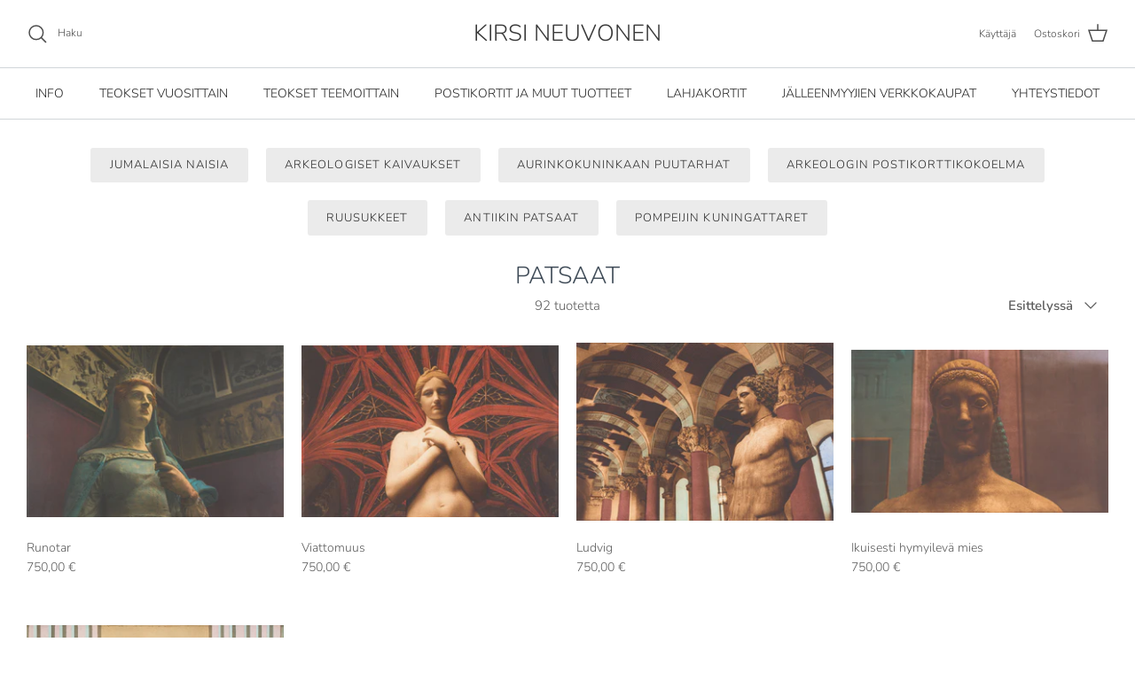

--- FILE ---
content_type: text/html; charset=utf-8
request_url: https://www.kirsineuvonen.fi/collections/patsaat
body_size: 31011
content:
<!DOCTYPE html><html lang="fi" dir="ltr">
<head>
  <!-- Symmetry 6.0.3 -->

  <title>
    PATSAAT &ndash; KIRSI NEUVONEN
  </title>

  <meta charset="utf-8" />
<meta name="viewport" content="width=device-width,initial-scale=1.0" />
<meta http-equiv="X-UA-Compatible" content="IE=edge">

<link rel="preconnect" href="https://cdn.shopify.com" crossorigin>
<link rel="preconnect" href="https://fonts.shopify.com" crossorigin>
<link rel="preconnect" href="https://monorail-edge.shopifysvc.com"><link rel="preload" as="font" href="//www.kirsineuvonen.fi/cdn/fonts/nunito/nunito_n3.c1d7c2242f5519d084eafc479d7cc132bcc8c480.woff2" type="font/woff2" crossorigin><link rel="preload" as="font" href="//www.kirsineuvonen.fi/cdn/fonts/nunito/nunito_n3.c1d7c2242f5519d084eafc479d7cc132bcc8c480.woff2" type="font/woff2" crossorigin><link rel="preload" as="font" href="//www.kirsineuvonen.fi/cdn/fonts/nunito/nunito_n3.c1d7c2242f5519d084eafc479d7cc132bcc8c480.woff2" type="font/woff2" crossorigin><link rel="preload" as="font" href="//www.kirsineuvonen.fi/cdn/fonts/nunito/nunito_n3.c1d7c2242f5519d084eafc479d7cc132bcc8c480.woff2" type="font/woff2" crossorigin><link rel="preload" href="//www.kirsineuvonen.fi/cdn/shop/t/12/assets/vendor.min.js?v=11589511144441591071681902921" as="script">
<link rel="preload" href="//www.kirsineuvonen.fi/cdn/shop/t/12/assets/theme.js?v=85417484044267405871681902921" as="script"><link rel="canonical" href="https://www.kirsineuvonen.fi/collections/patsaat" />
<style>
    @font-face {
  font-family: Nunito;
  font-weight: 300;
  font-style: normal;
  font-display: fallback;
  src: url("//www.kirsineuvonen.fi/cdn/fonts/nunito/nunito_n3.c1d7c2242f5519d084eafc479d7cc132bcc8c480.woff2") format("woff2"),
       url("//www.kirsineuvonen.fi/cdn/fonts/nunito/nunito_n3.d543cae3671591d99f8b7ed9ea9ca8387fc73b09.woff") format("woff");
}

    @font-face {
  font-family: Nunito;
  font-weight: 400;
  font-style: normal;
  font-display: fallback;
  src: url("//www.kirsineuvonen.fi/cdn/fonts/nunito/nunito_n4.fc49103dc396b42cae9460289072d384b6c6eb63.woff2") format("woff2"),
       url("//www.kirsineuvonen.fi/cdn/fonts/nunito/nunito_n4.5d26d13beeac3116db2479e64986cdeea4c8fbdd.woff") format("woff");
}

    @font-face {
  font-family: Nunito;
  font-weight: 500;
  font-style: normal;
  font-display: fallback;
  src: url("//www.kirsineuvonen.fi/cdn/fonts/nunito/nunito_n5.a0f0edcf8fc7e6ef641de980174adff4690e50c2.woff2") format("woff2"),
       url("//www.kirsineuvonen.fi/cdn/fonts/nunito/nunito_n5.b31690ac83c982675aeba15b7e6c0a6ec38755b3.woff") format("woff");
}

    @font-face {
  font-family: Nunito;
  font-weight: 300;
  font-style: italic;
  font-display: fallback;
  src: url("//www.kirsineuvonen.fi/cdn/fonts/nunito/nunito_i3.11db3ddffd5485d801b7a5d8a24c3b0e446751f1.woff2") format("woff2"),
       url("//www.kirsineuvonen.fi/cdn/fonts/nunito/nunito_i3.7f37c552f86f3fb4c0aae0353840b033f9f464a0.woff") format("woff");
}

    @font-face {
  font-family: Nunito;
  font-weight: 400;
  font-style: italic;
  font-display: fallback;
  src: url("//www.kirsineuvonen.fi/cdn/fonts/nunito/nunito_i4.fd53bf99043ab6c570187ed42d1b49192135de96.woff2") format("woff2"),
       url("//www.kirsineuvonen.fi/cdn/fonts/nunito/nunito_i4.cb3876a003a73aaae5363bb3e3e99d45ec598cc6.woff") format("woff");
}

    @font-face {
  font-family: Nunito;
  font-weight: 300;
  font-style: normal;
  font-display: fallback;
  src: url("//www.kirsineuvonen.fi/cdn/fonts/nunito/nunito_n3.c1d7c2242f5519d084eafc479d7cc132bcc8c480.woff2") format("woff2"),
       url("//www.kirsineuvonen.fi/cdn/fonts/nunito/nunito_n3.d543cae3671591d99f8b7ed9ea9ca8387fc73b09.woff") format("woff");
}

    @font-face {
  font-family: Nunito;
  font-weight: 300;
  font-style: normal;
  font-display: fallback;
  src: url("//www.kirsineuvonen.fi/cdn/fonts/nunito/nunito_n3.c1d7c2242f5519d084eafc479d7cc132bcc8c480.woff2") format("woff2"),
       url("//www.kirsineuvonen.fi/cdn/fonts/nunito/nunito_n3.d543cae3671591d99f8b7ed9ea9ca8387fc73b09.woff") format("woff");
}

    @font-face {
  font-family: Nunito;
  font-weight: 300;
  font-style: normal;
  font-display: fallback;
  src: url("//www.kirsineuvonen.fi/cdn/fonts/nunito/nunito_n3.c1d7c2242f5519d084eafc479d7cc132bcc8c480.woff2") format("woff2"),
       url("//www.kirsineuvonen.fi/cdn/fonts/nunito/nunito_n3.d543cae3671591d99f8b7ed9ea9ca8387fc73b09.woff") format("woff");
}

    @font-face {
  font-family: Nunito;
  font-weight: 600;
  font-style: normal;
  font-display: fallback;
  src: url("//www.kirsineuvonen.fi/cdn/fonts/nunito/nunito_n6.1a6c50dce2e2b3b0d31e02dbd9146b5064bea503.woff2") format("woff2"),
       url("//www.kirsineuvonen.fi/cdn/fonts/nunito/nunito_n6.6b124f3eac46044b98c99f2feb057208e260962f.woff") format("woff");
}

  </style>

  <meta property="og:site_name" content="KIRSI NEUVONEN">
<meta property="og:url" content="https://www.kirsineuvonen.fi/collections/patsaat">
<meta property="og:title" content="PATSAAT">
<meta property="og:type" content="product.group">
<meta property="og:description" content="Kirsi Neuvosen taidegrafiikan verkkokauppa. Taidegrafiikan teoksia kehystettynä ja ilman kehyksiä. Postikortteja, vihkoja ja muita tuotteita."><meta name="twitter:card" content="summary_large_image">
<meta name="twitter:title" content="PATSAAT">
<meta name="twitter:description" content="Kirsi Neuvosen taidegrafiikan verkkokauppa. Taidegrafiikan teoksia kehystettynä ja ilman kehyksiä. Postikortteja, vihkoja ja muita tuotteita.">


  <link href="//www.kirsineuvonen.fi/cdn/shop/t/12/assets/styles.css?v=96605777521105739531759334411" rel="stylesheet" type="text/css" media="all" />
<script>
    window.theme = window.theme || {};
    theme.money_format_with_product_code_preference = "{{amount_with_comma_separator}} €";
    theme.money_format_with_cart_code_preference = "{{amount_with_comma_separator}} €";
    theme.money_format = "{{amount_with_comma_separator}} €";
    theme.strings = {
      previous: "Edellinen",
      next: "Seuraava",
      addressError: "Pahoittelut, antamaasi osoitetta ei löytynyt",
      addressNoResults: "Ei haku tuloksia osoitteellesi",
      addressQueryLimit: "Olet ylittänyt Google API:n käyttökaton. Harkitse päivittämistä \u003ca href=\"https:\/\/developers.google.com\/maps\/premium\/usage-plans\"\u003ePremium-tilaukseen\u003c\/a\u003e.",
      authError: "Esiintyi ongelma Google Maps API Keyn varmentamisessa.",
      icon_labels_left: "Vasen",
      icon_labels_right: "Oikea",
      icon_labels_down: "Alas",
      icon_labels_close: "Sulje",
      icon_labels_plus: "Plus",
      imageSlider: "Kuvan liukusäädin",
      cart_terms_confirmation: "Sinun täytyy hyväksyä ehdot jatkamista varten.",
      cart_general_quantity_too_high: "Sinulla voi olla vain [QUANTITY] kappaletta tuotetta ostoskorissa.",
      products_listing_from: "Alkaen",
      layout_live_search_see_all: "Katso kaikki tulokset",
      products_product_add_to_cart: "Lisää ostoskoriin",
      products_variant_no_stock: "Loppuunmyyty",
      products_variant_non_existent: "Ei saatavilla",
      products_product_pick_a: "Valitse",
      general_navigation_menu_toggle_aria_label: "Valikko",
      general_accessibility_labels_close: "Sulje",
      products_product_added_to_cart: "Lisätty ostoskoriin",
      general_quick_search_pages: "Sivut",
      general_quick_search_no_results: "Pahoittelut, emme löytäneet yhtää hakutulosta",
      collections_general_see_all_subcollections: "Katso kaikki"
    };
    theme.routes = {
      cart_url: '/cart',
      cart_add_url: '/cart/add.js',
      cart_update_url: '/cart/update.js',
      predictive_search_url: '/search/suggest'
    };
    theme.settings = {
      cart_type: "drawer",
      after_add_to_cart: "drawer",
      quickbuy_style: "button",
      avoid_orphans: true
    };
    document.documentElement.classList.add('js');
  </script>

  <script src="//www.kirsineuvonen.fi/cdn/shop/t/12/assets/vendor.min.js?v=11589511144441591071681902921" defer="defer"></script>
  <script src="//www.kirsineuvonen.fi/cdn/shop/t/12/assets/theme.js?v=85417484044267405871681902921" defer="defer"></script>

  <script>window.performance && window.performance.mark && window.performance.mark('shopify.content_for_header.start');</script><meta id="shopify-digital-wallet" name="shopify-digital-wallet" content="/5668995170/digital_wallets/dialog">
<meta name="shopify-checkout-api-token" content="81e9a4498aeb52fe71605c6851fbc2b9">
<link rel="alternate" type="application/atom+xml" title="Feed" href="/collections/patsaat.atom" />
<link rel="next" href="/collections/patsaat?page=2">
<link rel="alternate" type="application/json+oembed" href="https://www.kirsineuvonen.fi/collections/patsaat.oembed">
<script async="async" src="/checkouts/internal/preloads.js?locale=fi-FI"></script>
<link rel="preconnect" href="https://shop.app" crossorigin="anonymous">
<script async="async" src="https://shop.app/checkouts/internal/preloads.js?locale=fi-FI&shop_id=5668995170" crossorigin="anonymous"></script>
<script id="apple-pay-shop-capabilities" type="application/json">{"shopId":5668995170,"countryCode":"FI","currencyCode":"EUR","merchantCapabilities":["supports3DS"],"merchantId":"gid:\/\/shopify\/Shop\/5668995170","merchantName":"KIRSI NEUVONEN","requiredBillingContactFields":["postalAddress","email","phone"],"requiredShippingContactFields":["postalAddress","email","phone"],"shippingType":"shipping","supportedNetworks":["visa","maestro","masterCard","amex"],"total":{"type":"pending","label":"KIRSI NEUVONEN","amount":"1.00"},"shopifyPaymentsEnabled":true,"supportsSubscriptions":true}</script>
<script id="shopify-features" type="application/json">{"accessToken":"81e9a4498aeb52fe71605c6851fbc2b9","betas":["rich-media-storefront-analytics"],"domain":"www.kirsineuvonen.fi","predictiveSearch":true,"shopId":5668995170,"locale":"fi"}</script>
<script>var Shopify = Shopify || {};
Shopify.shop = "kirsineuvonen.myshopify.com";
Shopify.locale = "fi";
Shopify.currency = {"active":"EUR","rate":"1.0"};
Shopify.country = "FI";
Shopify.theme = {"name":" Symmetry OS2.0 DEV","id":147416613196,"schema_name":"Symmetry","schema_version":"6.0.3","theme_store_id":568,"role":"main"};
Shopify.theme.handle = "null";
Shopify.theme.style = {"id":null,"handle":null};
Shopify.cdnHost = "www.kirsineuvonen.fi/cdn";
Shopify.routes = Shopify.routes || {};
Shopify.routes.root = "/";</script>
<script type="module">!function(o){(o.Shopify=o.Shopify||{}).modules=!0}(window);</script>
<script>!function(o){function n(){var o=[];function n(){o.push(Array.prototype.slice.apply(arguments))}return n.q=o,n}var t=o.Shopify=o.Shopify||{};t.loadFeatures=n(),t.autoloadFeatures=n()}(window);</script>
<script>
  window.ShopifyPay = window.ShopifyPay || {};
  window.ShopifyPay.apiHost = "shop.app\/pay";
  window.ShopifyPay.redirectState = null;
</script>
<script id="shop-js-analytics" type="application/json">{"pageType":"collection"}</script>
<script defer="defer" async type="module" src="//www.kirsineuvonen.fi/cdn/shopifycloud/shop-js/modules/v2/client.init-shop-cart-sync_BaVYBPKc.fi.esm.js"></script>
<script defer="defer" async type="module" src="//www.kirsineuvonen.fi/cdn/shopifycloud/shop-js/modules/v2/chunk.common_CTbb0h5t.esm.js"></script>
<script defer="defer" async type="module" src="//www.kirsineuvonen.fi/cdn/shopifycloud/shop-js/modules/v2/chunk.modal_DUS8DR4E.esm.js"></script>
<script type="module">
  await import("//www.kirsineuvonen.fi/cdn/shopifycloud/shop-js/modules/v2/client.init-shop-cart-sync_BaVYBPKc.fi.esm.js");
await import("//www.kirsineuvonen.fi/cdn/shopifycloud/shop-js/modules/v2/chunk.common_CTbb0h5t.esm.js");
await import("//www.kirsineuvonen.fi/cdn/shopifycloud/shop-js/modules/v2/chunk.modal_DUS8DR4E.esm.js");

  window.Shopify.SignInWithShop?.initShopCartSync?.({"fedCMEnabled":true,"windoidEnabled":true});

</script>
<script>
  window.Shopify = window.Shopify || {};
  if (!window.Shopify.featureAssets) window.Shopify.featureAssets = {};
  window.Shopify.featureAssets['shop-js'] = {"shop-cart-sync":["modules/v2/client.shop-cart-sync_CMtJlwkh.fi.esm.js","modules/v2/chunk.common_CTbb0h5t.esm.js","modules/v2/chunk.modal_DUS8DR4E.esm.js"],"init-fed-cm":["modules/v2/client.init-fed-cm_Dr5_YKJd.fi.esm.js","modules/v2/chunk.common_CTbb0h5t.esm.js","modules/v2/chunk.modal_DUS8DR4E.esm.js"],"shop-cash-offers":["modules/v2/client.shop-cash-offers_DlzHcLLa.fi.esm.js","modules/v2/chunk.common_CTbb0h5t.esm.js","modules/v2/chunk.modal_DUS8DR4E.esm.js"],"shop-login-button":["modules/v2/client.shop-login-button_DQPgUjsF.fi.esm.js","modules/v2/chunk.common_CTbb0h5t.esm.js","modules/v2/chunk.modal_DUS8DR4E.esm.js"],"pay-button":["modules/v2/client.pay-button_BGqHwHb7.fi.esm.js","modules/v2/chunk.common_CTbb0h5t.esm.js","modules/v2/chunk.modal_DUS8DR4E.esm.js"],"shop-button":["modules/v2/client.shop-button_DZ-r0Xld.fi.esm.js","modules/v2/chunk.common_CTbb0h5t.esm.js","modules/v2/chunk.modal_DUS8DR4E.esm.js"],"avatar":["modules/v2/client.avatar_BTnouDA3.fi.esm.js"],"init-windoid":["modules/v2/client.init-windoid_nL2BqAdv.fi.esm.js","modules/v2/chunk.common_CTbb0h5t.esm.js","modules/v2/chunk.modal_DUS8DR4E.esm.js"],"init-shop-for-new-customer-accounts":["modules/v2/client.init-shop-for-new-customer-accounts_B1pb7SGK.fi.esm.js","modules/v2/client.shop-login-button_DQPgUjsF.fi.esm.js","modules/v2/chunk.common_CTbb0h5t.esm.js","modules/v2/chunk.modal_DUS8DR4E.esm.js"],"init-shop-email-lookup-coordinator":["modules/v2/client.init-shop-email-lookup-coordinator_6FkHStvJ.fi.esm.js","modules/v2/chunk.common_CTbb0h5t.esm.js","modules/v2/chunk.modal_DUS8DR4E.esm.js"],"init-shop-cart-sync":["modules/v2/client.init-shop-cart-sync_BaVYBPKc.fi.esm.js","modules/v2/chunk.common_CTbb0h5t.esm.js","modules/v2/chunk.modal_DUS8DR4E.esm.js"],"shop-toast-manager":["modules/v2/client.shop-toast-manager_B6C8S_6f.fi.esm.js","modules/v2/chunk.common_CTbb0h5t.esm.js","modules/v2/chunk.modal_DUS8DR4E.esm.js"],"init-customer-accounts":["modules/v2/client.init-customer-accounts_p7PkmvHo.fi.esm.js","modules/v2/client.shop-login-button_DQPgUjsF.fi.esm.js","modules/v2/chunk.common_CTbb0h5t.esm.js","modules/v2/chunk.modal_DUS8DR4E.esm.js"],"init-customer-accounts-sign-up":["modules/v2/client.init-customer-accounts-sign-up_wU_OXInW.fi.esm.js","modules/v2/client.shop-login-button_DQPgUjsF.fi.esm.js","modules/v2/chunk.common_CTbb0h5t.esm.js","modules/v2/chunk.modal_DUS8DR4E.esm.js"],"shop-follow-button":["modules/v2/client.shop-follow-button_RgVUBH78.fi.esm.js","modules/v2/chunk.common_CTbb0h5t.esm.js","modules/v2/chunk.modal_DUS8DR4E.esm.js"],"checkout-modal":["modules/v2/client.checkout-modal_BJLuORvY.fi.esm.js","modules/v2/chunk.common_CTbb0h5t.esm.js","modules/v2/chunk.modal_DUS8DR4E.esm.js"],"shop-login":["modules/v2/client.shop-login_DxTrFt4K.fi.esm.js","modules/v2/chunk.common_CTbb0h5t.esm.js","modules/v2/chunk.modal_DUS8DR4E.esm.js"],"lead-capture":["modules/v2/client.lead-capture_B5HuU4Ul.fi.esm.js","modules/v2/chunk.common_CTbb0h5t.esm.js","modules/v2/chunk.modal_DUS8DR4E.esm.js"],"payment-terms":["modules/v2/client.payment-terms_DHlBLSOx.fi.esm.js","modules/v2/chunk.common_CTbb0h5t.esm.js","modules/v2/chunk.modal_DUS8DR4E.esm.js"]};
</script>
<script>(function() {
  var isLoaded = false;
  function asyncLoad() {
    if (isLoaded) return;
    isLoaded = true;
    var urls = ["https:\/\/omnisnippet1.com\/platforms\/shopify.js?source=scriptTag\u0026v=2025-05-14T10\u0026shop=kirsineuvonen.myshopify.com"];
    for (var i = 0; i < urls.length; i++) {
      var s = document.createElement('script');
      s.type = 'text/javascript';
      s.async = true;
      s.src = urls[i];
      var x = document.getElementsByTagName('script')[0];
      x.parentNode.insertBefore(s, x);
    }
  };
  if(window.attachEvent) {
    window.attachEvent('onload', asyncLoad);
  } else {
    window.addEventListener('load', asyncLoad, false);
  }
})();</script>
<script id="__st">var __st={"a":5668995170,"offset":7200,"reqid":"30c8897c-cf72-494f-b4d5-e46ad00e61c4-1769375299","pageurl":"www.kirsineuvonen.fi\/collections\/patsaat","u":"297d941e2719","p":"collection","rtyp":"collection","rid":150639345762};</script>
<script>window.ShopifyPaypalV4VisibilityTracking = true;</script>
<script id="captcha-bootstrap">!function(){'use strict';const t='contact',e='account',n='new_comment',o=[[t,t],['blogs',n],['comments',n],[t,'customer']],c=[[e,'customer_login'],[e,'guest_login'],[e,'recover_customer_password'],[e,'create_customer']],r=t=>t.map((([t,e])=>`form[action*='/${t}']:not([data-nocaptcha='true']) input[name='form_type'][value='${e}']`)).join(','),a=t=>()=>t?[...document.querySelectorAll(t)].map((t=>t.form)):[];function s(){const t=[...o],e=r(t);return a(e)}const i='password',u='form_key',d=['recaptcha-v3-token','g-recaptcha-response','h-captcha-response',i],f=()=>{try{return window.sessionStorage}catch{return}},m='__shopify_v',_=t=>t.elements[u];function p(t,e,n=!1){try{const o=window.sessionStorage,c=JSON.parse(o.getItem(e)),{data:r}=function(t){const{data:e,action:n}=t;return t[m]||n?{data:e,action:n}:{data:t,action:n}}(c);for(const[e,n]of Object.entries(r))t.elements[e]&&(t.elements[e].value=n);n&&o.removeItem(e)}catch(o){console.error('form repopulation failed',{error:o})}}const l='form_type',E='cptcha';function T(t){t.dataset[E]=!0}const w=window,h=w.document,L='Shopify',v='ce_forms',y='captcha';let A=!1;((t,e)=>{const n=(g='f06e6c50-85a8-45c8-87d0-21a2b65856fe',I='https://cdn.shopify.com/shopifycloud/storefront-forms-hcaptcha/ce_storefront_forms_captcha_hcaptcha.v1.5.2.iife.js',D={infoText:'hCaptchan suojaama',privacyText:'Tietosuoja',termsText:'Ehdot'},(t,e,n)=>{const o=w[L][v],c=o.bindForm;if(c)return c(t,g,e,D).then(n);var r;o.q.push([[t,g,e,D],n]),r=I,A||(h.body.append(Object.assign(h.createElement('script'),{id:'captcha-provider',async:!0,src:r})),A=!0)});var g,I,D;w[L]=w[L]||{},w[L][v]=w[L][v]||{},w[L][v].q=[],w[L][y]=w[L][y]||{},w[L][y].protect=function(t,e){n(t,void 0,e),T(t)},Object.freeze(w[L][y]),function(t,e,n,w,h,L){const[v,y,A,g]=function(t,e,n){const i=e?o:[],u=t?c:[],d=[...i,...u],f=r(d),m=r(i),_=r(d.filter((([t,e])=>n.includes(e))));return[a(f),a(m),a(_),s()]}(w,h,L),I=t=>{const e=t.target;return e instanceof HTMLFormElement?e:e&&e.form},D=t=>v().includes(t);t.addEventListener('submit',(t=>{const e=I(t);if(!e)return;const n=D(e)&&!e.dataset.hcaptchaBound&&!e.dataset.recaptchaBound,o=_(e),c=g().includes(e)&&(!o||!o.value);(n||c)&&t.preventDefault(),c&&!n&&(function(t){try{if(!f())return;!function(t){const e=f();if(!e)return;const n=_(t);if(!n)return;const o=n.value;o&&e.removeItem(o)}(t);const e=Array.from(Array(32),(()=>Math.random().toString(36)[2])).join('');!function(t,e){_(t)||t.append(Object.assign(document.createElement('input'),{type:'hidden',name:u})),t.elements[u].value=e}(t,e),function(t,e){const n=f();if(!n)return;const o=[...t.querySelectorAll(`input[type='${i}']`)].map((({name:t})=>t)),c=[...d,...o],r={};for(const[a,s]of new FormData(t).entries())c.includes(a)||(r[a]=s);n.setItem(e,JSON.stringify({[m]:1,action:t.action,data:r}))}(t,e)}catch(e){console.error('failed to persist form',e)}}(e),e.submit())}));const S=(t,e)=>{t&&!t.dataset[E]&&(n(t,e.some((e=>e===t))),T(t))};for(const o of['focusin','change'])t.addEventListener(o,(t=>{const e=I(t);D(e)&&S(e,y())}));const B=e.get('form_key'),M=e.get(l),P=B&&M;t.addEventListener('DOMContentLoaded',(()=>{const t=y();if(P)for(const e of t)e.elements[l].value===M&&p(e,B);[...new Set([...A(),...v().filter((t=>'true'===t.dataset.shopifyCaptcha))])].forEach((e=>S(e,t)))}))}(h,new URLSearchParams(w.location.search),n,t,e,['guest_login'])})(!0,!0)}();</script>
<script integrity="sha256-4kQ18oKyAcykRKYeNunJcIwy7WH5gtpwJnB7kiuLZ1E=" data-source-attribution="shopify.loadfeatures" defer="defer" src="//www.kirsineuvonen.fi/cdn/shopifycloud/storefront/assets/storefront/load_feature-a0a9edcb.js" crossorigin="anonymous"></script>
<script crossorigin="anonymous" defer="defer" src="//www.kirsineuvonen.fi/cdn/shopifycloud/storefront/assets/shopify_pay/storefront-65b4c6d7.js?v=20250812"></script>
<script data-source-attribution="shopify.dynamic_checkout.dynamic.init">var Shopify=Shopify||{};Shopify.PaymentButton=Shopify.PaymentButton||{isStorefrontPortableWallets:!0,init:function(){window.Shopify.PaymentButton.init=function(){};var t=document.createElement("script");t.src="https://www.kirsineuvonen.fi/cdn/shopifycloud/portable-wallets/latest/portable-wallets.fi.js",t.type="module",document.head.appendChild(t)}};
</script>
<script data-source-attribution="shopify.dynamic_checkout.buyer_consent">
  function portableWalletsHideBuyerConsent(e){var t=document.getElementById("shopify-buyer-consent"),n=document.getElementById("shopify-subscription-policy-button");t&&n&&(t.classList.add("hidden"),t.setAttribute("aria-hidden","true"),n.removeEventListener("click",e))}function portableWalletsShowBuyerConsent(e){var t=document.getElementById("shopify-buyer-consent"),n=document.getElementById("shopify-subscription-policy-button");t&&n&&(t.classList.remove("hidden"),t.removeAttribute("aria-hidden"),n.addEventListener("click",e))}window.Shopify?.PaymentButton&&(window.Shopify.PaymentButton.hideBuyerConsent=portableWalletsHideBuyerConsent,window.Shopify.PaymentButton.showBuyerConsent=portableWalletsShowBuyerConsent);
</script>
<script data-source-attribution="shopify.dynamic_checkout.cart.bootstrap">document.addEventListener("DOMContentLoaded",(function(){function t(){return document.querySelector("shopify-accelerated-checkout-cart, shopify-accelerated-checkout")}if(t())Shopify.PaymentButton.init();else{new MutationObserver((function(e,n){t()&&(Shopify.PaymentButton.init(),n.disconnect())})).observe(document.body,{childList:!0,subtree:!0})}}));
</script>
<link id="shopify-accelerated-checkout-styles" rel="stylesheet" media="screen" href="https://www.kirsineuvonen.fi/cdn/shopifycloud/portable-wallets/latest/accelerated-checkout-backwards-compat.css" crossorigin="anonymous">
<style id="shopify-accelerated-checkout-cart">
        #shopify-buyer-consent {
  margin-top: 1em;
  display: inline-block;
  width: 100%;
}

#shopify-buyer-consent.hidden {
  display: none;
}

#shopify-subscription-policy-button {
  background: none;
  border: none;
  padding: 0;
  text-decoration: underline;
  font-size: inherit;
  cursor: pointer;
}

#shopify-subscription-policy-button::before {
  box-shadow: none;
}

      </style>

<script>window.performance && window.performance.mark && window.performance.mark('shopify.content_for_header.end');</script>
<link href="https://monorail-edge.shopifysvc.com" rel="dns-prefetch">
<script>(function(){if ("sendBeacon" in navigator && "performance" in window) {try {var session_token_from_headers = performance.getEntriesByType('navigation')[0].serverTiming.find(x => x.name == '_s').description;} catch {var session_token_from_headers = undefined;}var session_cookie_matches = document.cookie.match(/_shopify_s=([^;]*)/);var session_token_from_cookie = session_cookie_matches && session_cookie_matches.length === 2 ? session_cookie_matches[1] : "";var session_token = session_token_from_headers || session_token_from_cookie || "";function handle_abandonment_event(e) {var entries = performance.getEntries().filter(function(entry) {return /monorail-edge.shopifysvc.com/.test(entry.name);});if (!window.abandonment_tracked && entries.length === 0) {window.abandonment_tracked = true;var currentMs = Date.now();var navigation_start = performance.timing.navigationStart;var payload = {shop_id: 5668995170,url: window.location.href,navigation_start,duration: currentMs - navigation_start,session_token,page_type: "collection"};window.navigator.sendBeacon("https://monorail-edge.shopifysvc.com/v1/produce", JSON.stringify({schema_id: "online_store_buyer_site_abandonment/1.1",payload: payload,metadata: {event_created_at_ms: currentMs,event_sent_at_ms: currentMs}}));}}window.addEventListener('pagehide', handle_abandonment_event);}}());</script>
<script id="web-pixels-manager-setup">(function e(e,d,r,n,o){if(void 0===o&&(o={}),!Boolean(null===(a=null===(i=window.Shopify)||void 0===i?void 0:i.analytics)||void 0===a?void 0:a.replayQueue)){var i,a;window.Shopify=window.Shopify||{};var t=window.Shopify;t.analytics=t.analytics||{};var s=t.analytics;s.replayQueue=[],s.publish=function(e,d,r){return s.replayQueue.push([e,d,r]),!0};try{self.performance.mark("wpm:start")}catch(e){}var l=function(){var e={modern:/Edge?\/(1{2}[4-9]|1[2-9]\d|[2-9]\d{2}|\d{4,})\.\d+(\.\d+|)|Firefox\/(1{2}[4-9]|1[2-9]\d|[2-9]\d{2}|\d{4,})\.\d+(\.\d+|)|Chrom(ium|e)\/(9{2}|\d{3,})\.\d+(\.\d+|)|(Maci|X1{2}).+ Version\/(15\.\d+|(1[6-9]|[2-9]\d|\d{3,})\.\d+)([,.]\d+|)( \(\w+\)|)( Mobile\/\w+|) Safari\/|Chrome.+OPR\/(9{2}|\d{3,})\.\d+\.\d+|(CPU[ +]OS|iPhone[ +]OS|CPU[ +]iPhone|CPU IPhone OS|CPU iPad OS)[ +]+(15[._]\d+|(1[6-9]|[2-9]\d|\d{3,})[._]\d+)([._]\d+|)|Android:?[ /-](13[3-9]|1[4-9]\d|[2-9]\d{2}|\d{4,})(\.\d+|)(\.\d+|)|Android.+Firefox\/(13[5-9]|1[4-9]\d|[2-9]\d{2}|\d{4,})\.\d+(\.\d+|)|Android.+Chrom(ium|e)\/(13[3-9]|1[4-9]\d|[2-9]\d{2}|\d{4,})\.\d+(\.\d+|)|SamsungBrowser\/([2-9]\d|\d{3,})\.\d+/,legacy:/Edge?\/(1[6-9]|[2-9]\d|\d{3,})\.\d+(\.\d+|)|Firefox\/(5[4-9]|[6-9]\d|\d{3,})\.\d+(\.\d+|)|Chrom(ium|e)\/(5[1-9]|[6-9]\d|\d{3,})\.\d+(\.\d+|)([\d.]+$|.*Safari\/(?![\d.]+ Edge\/[\d.]+$))|(Maci|X1{2}).+ Version\/(10\.\d+|(1[1-9]|[2-9]\d|\d{3,})\.\d+)([,.]\d+|)( \(\w+\)|)( Mobile\/\w+|) Safari\/|Chrome.+OPR\/(3[89]|[4-9]\d|\d{3,})\.\d+\.\d+|(CPU[ +]OS|iPhone[ +]OS|CPU[ +]iPhone|CPU IPhone OS|CPU iPad OS)[ +]+(10[._]\d+|(1[1-9]|[2-9]\d|\d{3,})[._]\d+)([._]\d+|)|Android:?[ /-](13[3-9]|1[4-9]\d|[2-9]\d{2}|\d{4,})(\.\d+|)(\.\d+|)|Mobile Safari.+OPR\/([89]\d|\d{3,})\.\d+\.\d+|Android.+Firefox\/(13[5-9]|1[4-9]\d|[2-9]\d{2}|\d{4,})\.\d+(\.\d+|)|Android.+Chrom(ium|e)\/(13[3-9]|1[4-9]\d|[2-9]\d{2}|\d{4,})\.\d+(\.\d+|)|Android.+(UC? ?Browser|UCWEB|U3)[ /]?(15\.([5-9]|\d{2,})|(1[6-9]|[2-9]\d|\d{3,})\.\d+)\.\d+|SamsungBrowser\/(5\.\d+|([6-9]|\d{2,})\.\d+)|Android.+MQ{2}Browser\/(14(\.(9|\d{2,})|)|(1[5-9]|[2-9]\d|\d{3,})(\.\d+|))(\.\d+|)|K[Aa][Ii]OS\/(3\.\d+|([4-9]|\d{2,})\.\d+)(\.\d+|)/},d=e.modern,r=e.legacy,n=navigator.userAgent;return n.match(d)?"modern":n.match(r)?"legacy":"unknown"}(),u="modern"===l?"modern":"legacy",c=(null!=n?n:{modern:"",legacy:""})[u],f=function(e){return[e.baseUrl,"/wpm","/b",e.hashVersion,"modern"===e.buildTarget?"m":"l",".js"].join("")}({baseUrl:d,hashVersion:r,buildTarget:u}),m=function(e){var d=e.version,r=e.bundleTarget,n=e.surface,o=e.pageUrl,i=e.monorailEndpoint;return{emit:function(e){var a=e.status,t=e.errorMsg,s=(new Date).getTime(),l=JSON.stringify({metadata:{event_sent_at_ms:s},events:[{schema_id:"web_pixels_manager_load/3.1",payload:{version:d,bundle_target:r,page_url:o,status:a,surface:n,error_msg:t},metadata:{event_created_at_ms:s}}]});if(!i)return console&&console.warn&&console.warn("[Web Pixels Manager] No Monorail endpoint provided, skipping logging."),!1;try{return self.navigator.sendBeacon.bind(self.navigator)(i,l)}catch(e){}var u=new XMLHttpRequest;try{return u.open("POST",i,!0),u.setRequestHeader("Content-Type","text/plain"),u.send(l),!0}catch(e){return console&&console.warn&&console.warn("[Web Pixels Manager] Got an unhandled error while logging to Monorail."),!1}}}}({version:r,bundleTarget:l,surface:e.surface,pageUrl:self.location.href,monorailEndpoint:e.monorailEndpoint});try{o.browserTarget=l,function(e){var d=e.src,r=e.async,n=void 0===r||r,o=e.onload,i=e.onerror,a=e.sri,t=e.scriptDataAttributes,s=void 0===t?{}:t,l=document.createElement("script"),u=document.querySelector("head"),c=document.querySelector("body");if(l.async=n,l.src=d,a&&(l.integrity=a,l.crossOrigin="anonymous"),s)for(var f in s)if(Object.prototype.hasOwnProperty.call(s,f))try{l.dataset[f]=s[f]}catch(e){}if(o&&l.addEventListener("load",o),i&&l.addEventListener("error",i),u)u.appendChild(l);else{if(!c)throw new Error("Did not find a head or body element to append the script");c.appendChild(l)}}({src:f,async:!0,onload:function(){if(!function(){var e,d;return Boolean(null===(d=null===(e=window.Shopify)||void 0===e?void 0:e.analytics)||void 0===d?void 0:d.initialized)}()){var d=window.webPixelsManager.init(e)||void 0;if(d){var r=window.Shopify.analytics;r.replayQueue.forEach((function(e){var r=e[0],n=e[1],o=e[2];d.publishCustomEvent(r,n,o)})),r.replayQueue=[],r.publish=d.publishCustomEvent,r.visitor=d.visitor,r.initialized=!0}}},onerror:function(){return m.emit({status:"failed",errorMsg:"".concat(f," has failed to load")})},sri:function(e){var d=/^sha384-[A-Za-z0-9+/=]+$/;return"string"==typeof e&&d.test(e)}(c)?c:"",scriptDataAttributes:o}),m.emit({status:"loading"})}catch(e){m.emit({status:"failed",errorMsg:(null==e?void 0:e.message)||"Unknown error"})}}})({shopId: 5668995170,storefrontBaseUrl: "https://www.kirsineuvonen.fi",extensionsBaseUrl: "https://extensions.shopifycdn.com/cdn/shopifycloud/web-pixels-manager",monorailEndpoint: "https://monorail-edge.shopifysvc.com/unstable/produce_batch",surface: "storefront-renderer",enabledBetaFlags: ["2dca8a86"],webPixelsConfigList: [{"id":"396853580","configuration":"{\"pixel_id\":\"882069382178031\",\"pixel_type\":\"facebook_pixel\",\"metaapp_system_user_token\":\"-\"}","eventPayloadVersion":"v1","runtimeContext":"OPEN","scriptVersion":"ca16bc87fe92b6042fbaa3acc2fbdaa6","type":"APP","apiClientId":2329312,"privacyPurposes":["ANALYTICS","MARKETING","SALE_OF_DATA"],"dataSharingAdjustments":{"protectedCustomerApprovalScopes":["read_customer_address","read_customer_email","read_customer_name","read_customer_personal_data","read_customer_phone"]}},{"id":"226165068","configuration":"{\"apiURL\":\"https:\/\/api.omnisend.com\",\"appURL\":\"https:\/\/app.omnisend.com\",\"brandID\":\"61a4f6e235138c001edff057\",\"trackingURL\":\"https:\/\/wt.omnisendlink.com\"}","eventPayloadVersion":"v1","runtimeContext":"STRICT","scriptVersion":"aa9feb15e63a302383aa48b053211bbb","type":"APP","apiClientId":186001,"privacyPurposes":["ANALYTICS","MARKETING","SALE_OF_DATA"],"dataSharingAdjustments":{"protectedCustomerApprovalScopes":["read_customer_address","read_customer_email","read_customer_name","read_customer_personal_data","read_customer_phone"]}},{"id":"182976844","eventPayloadVersion":"v1","runtimeContext":"LAX","scriptVersion":"1","type":"CUSTOM","privacyPurposes":["ANALYTICS"],"name":"Google Analytics tag (migrated)"},{"id":"shopify-app-pixel","configuration":"{}","eventPayloadVersion":"v1","runtimeContext":"STRICT","scriptVersion":"0450","apiClientId":"shopify-pixel","type":"APP","privacyPurposes":["ANALYTICS","MARKETING"]},{"id":"shopify-custom-pixel","eventPayloadVersion":"v1","runtimeContext":"LAX","scriptVersion":"0450","apiClientId":"shopify-pixel","type":"CUSTOM","privacyPurposes":["ANALYTICS","MARKETING"]}],isMerchantRequest: false,initData: {"shop":{"name":"KIRSI NEUVONEN","paymentSettings":{"currencyCode":"EUR"},"myshopifyDomain":"kirsineuvonen.myshopify.com","countryCode":"FI","storefrontUrl":"https:\/\/www.kirsineuvonen.fi"},"customer":null,"cart":null,"checkout":null,"productVariants":[],"purchasingCompany":null},},"https://www.kirsineuvonen.fi/cdn","fcfee988w5aeb613cpc8e4bc33m6693e112",{"modern":"","legacy":""},{"shopId":"5668995170","storefrontBaseUrl":"https:\/\/www.kirsineuvonen.fi","extensionBaseUrl":"https:\/\/extensions.shopifycdn.com\/cdn\/shopifycloud\/web-pixels-manager","surface":"storefront-renderer","enabledBetaFlags":"[\"2dca8a86\"]","isMerchantRequest":"false","hashVersion":"fcfee988w5aeb613cpc8e4bc33m6693e112","publish":"custom","events":"[[\"page_viewed\",{}],[\"collection_viewed\",{\"collection\":{\"id\":\"150639345762\",\"title\":\"PATSAAT\",\"productVariants\":[{\"price\":{\"amount\":750.0,\"currencyCode\":\"EUR\"},\"product\":{\"title\":\"Runotar\",\"vendor\":\"KIRSI NEUVONEN\",\"id\":\"2116780327010\",\"untranslatedTitle\":\"Runotar\",\"url\":\"\/products\/runotar\",\"type\":\"Antiikki\"},\"id\":\"19683332063330\",\"image\":{\"src\":\"\/\/www.kirsineuvonen.fi\/cdn\/shop\/files\/04_runotar_5b8d7e8f-cc05-4398-99ba-af57b617f43c.jpg?v=1711116314\"},\"sku\":null,\"title\":\"3\",\"untranslatedTitle\":\"3\"},{\"price\":{\"amount\":750.0,\"currencyCode\":\"EUR\"},\"product\":{\"title\":\"Viattomuus\",\"vendor\":\"KIRSI NEUVONEN\",\"id\":\"2101191114850\",\"untranslatedTitle\":\"Viattomuus\",\"url\":\"\/products\/viattomuus\",\"type\":\"Antiikki\"},\"id\":\"19617984807010\",\"image\":{\"src\":\"\/\/www.kirsineuvonen.fi\/cdn\/shop\/files\/02_viattomuus.jpg?v=1711115098\"},\"sku\":null,\"title\":\"16\",\"untranslatedTitle\":\"16\"},{\"price\":{\"amount\":750.0,\"currencyCode\":\"EUR\"},\"product\":{\"title\":\"Ludvig\",\"vendor\":\"KIRSI NEUVONEN\",\"id\":\"2101155070050\",\"untranslatedTitle\":\"Ludvig\",\"url\":\"\/products\/ludvig\",\"type\":\"Antiikki\"},\"id\":\"19617907146850\",\"image\":{\"src\":\"\/\/www.kirsineuvonen.fi\/cdn\/shop\/files\/02_ludvig.jpg?v=1711115074\"},\"sku\":null,\"title\":\"2\",\"untranslatedTitle\":\"2\"},{\"price\":{\"amount\":750.0,\"currencyCode\":\"EUR\"},\"product\":{\"title\":\"Ikuisesti hymyilevä mies\",\"vendor\":\"KIRSI NEUVONEN\",\"id\":\"2101142683746\",\"untranslatedTitle\":\"Ikuisesti hymyilevä mies\",\"url\":\"\/products\/ikuisesti-hymyileva-mies\",\"type\":\"Antiikki\"},\"id\":\"19617864712290\",\"image\":{\"src\":\"\/\/www.kirsineuvonen.fi\/cdn\/shop\/files\/04_ikuisesti_hymyileva_mies.jpg?v=1711116331\"},\"sku\":null,\"title\":\"1\",\"untranslatedTitle\":\"1\"},{\"price\":{\"amount\":650.0,\"currencyCode\":\"EUR\"},\"product\":{\"title\":\"Pylväät\",\"vendor\":\"KIRSI NEUVONEN\",\"id\":\"2116779606114\",\"untranslatedTitle\":\"Pylväät\",\"url\":\"\/products\/pylvaat\",\"type\":\"Antiikki\"},\"id\":\"19683330949218\",\"image\":{\"src\":\"\/\/www.kirsineuvonen.fi\/cdn\/shop\/files\/02_pylvaat_a127cfb4-8bf3-4e8c-ae99-71d23faf909b.jpg?v=1711115259\"},\"sku\":null,\"title\":\"1\",\"untranslatedTitle\":\"1\"},{\"price\":{\"amount\":650.0,\"currencyCode\":\"EUR\"},\"product\":{\"title\":\"Heräävä taivas\",\"vendor\":\"KIRSI NEUVONEN\",\"id\":\"2101218541666\",\"untranslatedTitle\":\"Heräävä taivas\",\"url\":\"\/products\/heraava-taivas\",\"type\":\"Antiikin patsaat\"},\"id\":\"19618058633314\",\"image\":{\"src\":\"\/\/www.kirsineuvonen.fi\/cdn\/shop\/products\/01_heraavataivas.jpg?v=1550129125\"},\"sku\":\"\",\"title\":\"14\",\"untranslatedTitle\":\"14\"},{\"price\":{\"amount\":650.0,\"currencyCode\":\"EUR\"},\"product\":{\"title\":\"Hallitsijapari X ja Y\",\"vendor\":\"KIRSI NEUVONEN\",\"id\":\"2101217198178\",\"untranslatedTitle\":\"Hallitsijapari X ja Y\",\"url\":\"\/products\/hallitsijapari-x-ja-y\",\"type\":\"Antiikin patsaat\"},\"id\":\"19618054471778\",\"image\":{\"src\":\"\/\/www.kirsineuvonen.fi\/cdn\/shop\/files\/01_hallitsijapari_x_ja_y.jpg?v=1749725946\"},\"sku\":\"\",\"title\":\"1\",\"untranslatedTitle\":\"1\"},{\"price\":{\"amount\":650.0,\"currencyCode\":\"EUR\"},\"product\":{\"title\":\"Hallitsijapari Y ja X\",\"vendor\":\"KIRSI NEUVONEN\",\"id\":\"2101140324450\",\"untranslatedTitle\":\"Hallitsijapari Y ja X\",\"url\":\"\/products\/hallitsijapari-y-ja-x\",\"type\":\"Antiikin patsaat\"},\"id\":\"19617852260450\",\"image\":{\"src\":\"\/\/www.kirsineuvonen.fi\/cdn\/shop\/files\/01_hallitsijapari_y_ja_x.jpg?v=1749725989\"},\"sku\":\"\",\"title\":\"1\",\"untranslatedTitle\":\"1\"},{\"price\":{\"amount\":650.0,\"currencyCode\":\"EUR\"},\"product\":{\"title\":\"Ruususeppele\",\"vendor\":\"KIRSI NEUVONEN\",\"id\":\"2101182365794\",\"untranslatedTitle\":\"Ruususeppele\",\"url\":\"\/products\/ruususeppele\",\"type\":\"Antiikki\"},\"id\":\"19617956560994\",\"image\":{\"src\":\"\/\/www.kirsineuvonen.fi\/cdn\/shop\/files\/04_ruususeppele.jpg?v=1711116509\"},\"sku\":null,\"title\":\"4\",\"untranslatedTitle\":\"4\"},{\"price\":{\"amount\":650.0,\"currencyCode\":\"EUR\"},\"product\":{\"title\":\"Sininen ruusuke\",\"vendor\":\"KIRSI NEUVONEN\",\"id\":\"2101184921698\",\"untranslatedTitle\":\"Sininen ruusuke\",\"url\":\"\/products\/sininen-ruusuke\",\"type\":\"Ruusukkeet\"},\"id\":\"19617965408354\",\"image\":{\"src\":\"\/\/www.kirsineuvonen.fi\/cdn\/shop\/files\/00_sininen_ruusuke.jpg?v=1711113754\"},\"sku\":\"\",\"title\":\"1\",\"untranslatedTitle\":\"1\"},{\"price\":{\"amount\":650.0,\"currencyCode\":\"EUR\"},\"product\":{\"title\":\"Punainen ruusuke\",\"vendor\":\"KIRSI NEUVONEN\",\"id\":\"2101179416674\",\"untranslatedTitle\":\"Punainen ruusuke\",\"url\":\"\/products\/punainen-ruusuke\",\"type\":\"Ruusukkeet\"},\"id\":\"19617950990434\",\"image\":{\"src\":\"\/\/www.kirsineuvonen.fi\/cdn\/shop\/files\/00_punainen_ruusuke.jpg?v=1711113800\"},\"sku\":\"\",\"title\":\"2\",\"untranslatedTitle\":\"2\"},{\"price\":{\"amount\":650.0,\"currencyCode\":\"EUR\"},\"product\":{\"title\":\"Kultaruusuke\",\"vendor\":\"KIRSI NEUVONEN\",\"id\":\"2101150580834\",\"untranslatedTitle\":\"Kultaruusuke\",\"url\":\"\/products\/kultaruusuke\",\"type\":\"Ruusukkeet\"},\"id\":\"19617890697314\",\"image\":{\"src\":\"\/\/www.kirsineuvonen.fi\/cdn\/shop\/files\/00_kultaruusuke.jpg?v=1711113779\"},\"sku\":\"\",\"title\":\"1\",\"untranslatedTitle\":\"1\"},{\"price\":{\"amount\":650.0,\"currencyCode\":\"EUR\"},\"product\":{\"title\":\"Pisan kukkaset\",\"vendor\":\"KIRSI NEUVONEN\",\"id\":\"2101177155682\",\"untranslatedTitle\":\"Pisan kukkaset\",\"url\":\"\/products\/pisan-kukkaset\",\"type\":\"Antiikki\"},\"id\":\"19617946239074\",\"image\":{\"src\":\"\/\/www.kirsineuvonen.fi\/cdn\/shop\/files\/04_pisan_kukkaset.jpg?v=1711116546\"},\"sku\":null,\"title\":\"3\",\"untranslatedTitle\":\"3\"},{\"price\":{\"amount\":650.0,\"currencyCode\":\"EUR\"},\"product\":{\"title\":\"Aikamatka\",\"vendor\":\"KIRSI NEUVONEN\",\"id\":\"2101196619874\",\"untranslatedTitle\":\"Aikamatka\",\"url\":\"\/products\/aikamatka\",\"type\":\"Antiikki\"},\"id\":\"19617996636258\",\"image\":{\"src\":\"\/\/www.kirsineuvonen.fi\/cdn\/shop\/files\/02_aikamatka_56b860c4-3ccd-4729-a197-45b69d1b2db9.jpg?v=1711114901\"},\"sku\":null,\"title\":\"1\",\"untranslatedTitle\":\"1\"},{\"price\":{\"amount\":650.0,\"currencyCode\":\"EUR\"},\"product\":{\"title\":\"Sanansaattaja\",\"vendor\":\"KIRSI NEUVONEN\",\"id\":\"2101183512674\",\"untranslatedTitle\":\"Sanansaattaja\",\"url\":\"\/products\/sanansaattaja\",\"type\":\"Antiikki\"},\"id\":\"19617959477346\",\"image\":{\"src\":\"\/\/www.kirsineuvonen.fi\/cdn\/shop\/files\/02_sanansaattaja.jpg?v=1711115238\"},\"sku\":null,\"title\":\"1\",\"untranslatedTitle\":\"1\"},{\"price\":{\"amount\":650.0,\"currencyCode\":\"EUR\"},\"product\":{\"title\":\"Kansankerroksia\",\"vendor\":\"KIRSI NEUVONEN\",\"id\":\"2101145141346\",\"untranslatedTitle\":\"Kansankerroksia\",\"url\":\"\/products\/kansankerroksia\",\"type\":\"Antiikki\"},\"id\":\"19617872740450\",\"image\":{\"src\":\"\/\/www.kirsineuvonen.fi\/cdn\/shop\/files\/02_kansankerroksia.jpg?v=1711115276\"},\"sku\":null,\"title\":\"1\",\"untranslatedTitle\":\"1\"},{\"price\":{\"amount\":600.0,\"currencyCode\":\"EUR\"},\"product\":{\"title\":\"Rakastavaisten sateenkaari\",\"vendor\":\"KIRSI NEUVONEN\",\"id\":\"2101271560290\",\"untranslatedTitle\":\"Rakastavaisten sateenkaari\",\"url\":\"\/products\/rakastavaisten-sateenkaari\",\"type\":\"Antiikki\"},\"id\":\"19618287091810\",\"image\":{\"src\":\"\/\/www.kirsineuvonen.fi\/cdn\/shop\/files\/02_rakastavaisten_sateenkaari.jpg?v=1711115305\"},\"sku\":null,\"title\":\"2\",\"untranslatedTitle\":\"2\"},{\"price\":{\"amount\":600.0,\"currencyCode\":\"EUR\"},\"product\":{\"title\":\"Prinsessan muotokuva\",\"vendor\":\"KIRSI NEUVONEN\",\"id\":\"2101269528674\",\"untranslatedTitle\":\"Prinsessan muotokuva\",\"url\":\"\/products\/prinsessan-muotokuva\",\"type\":\"Antiikki\"},\"id\":\"19618277294178\",\"image\":{\"src\":\"\/\/www.kirsineuvonen.fi\/cdn\/shop\/files\/02_prinsessan_muotokuva.jpg?v=1711114922\"},\"sku\":null,\"title\":\"2\",\"untranslatedTitle\":\"2\"},{\"price\":{\"amount\":600.0,\"currencyCode\":\"EUR\"},\"product\":{\"title\":\"Kupla\",\"vendor\":\"KIRSI NEUVONEN\",\"id\":\"2101242396770\",\"untranslatedTitle\":\"Kupla\",\"url\":\"\/products\/kupla\",\"type\":\"Antiikki\"},\"id\":\"19618144059490\",\"image\":{\"src\":\"\/\/www.kirsineuvonen.fi\/cdn\/shop\/files\/02_kupla_5a42195c-1220-4098-add0-5f4f626cce88.jpg?v=1711114878\"},\"sku\":null,\"title\":\"8\",\"untranslatedTitle\":\"8\"},{\"price\":{\"amount\":600.0,\"currencyCode\":\"EUR\"},\"product\":{\"title\":\"Kuoleva orja\",\"vendor\":\"KIRSI NEUVONEN\",\"id\":\"2101242331234\",\"untranslatedTitle\":\"Kuoleva orja\",\"url\":\"\/products\/kuoleva-orja\",\"type\":\"Antiikin patsaat\"},\"id\":\"19618143961186\",\"image\":{\"src\":\"\/\/www.kirsineuvonen.fi\/cdn\/shop\/files\/01_kuoleva_orja.jpg?v=1711114030\"},\"sku\":\"\",\"title\":\"11\",\"untranslatedTitle\":\"11\"},{\"price\":{\"amount\":600.0,\"currencyCode\":\"EUR\"},\"product\":{\"title\":\"Kohtalo\",\"vendor\":\"KIRSI NEUVONEN\",\"id\":\"2101238071394\",\"untranslatedTitle\":\"Kohtalo\",\"url\":\"\/products\/kohtalo\",\"type\":\"Antiikki\"},\"id\":\"19618127741026\",\"image\":{\"src\":\"\/\/www.kirsineuvonen.fi\/cdn\/shop\/files\/02_kohtalo_ef913b57-4a66-41e1-abc1-ecef4c4f3e30.jpg?v=1711115031\"},\"sku\":null,\"title\":\"5\",\"untranslatedTitle\":\"5\"},{\"price\":{\"amount\":600.0,\"currencyCode\":\"EUR\"},\"product\":{\"title\":\"Kaiku\",\"vendor\":\"KIRSI NEUVONEN\",\"id\":\"2101225980002\",\"untranslatedTitle\":\"Kaiku\",\"url\":\"\/products\/kaiku\",\"type\":\"Antiikki\"},\"id\":\"19618083930210\",\"image\":{\"src\":\"\/\/www.kirsineuvonen.fi\/cdn\/shop\/files\/02_kaiku_e25ca4a1-e808-439f-9abd-723c39c509b5.jpg?v=1711114992\"},\"sku\":null,\"title\":\"6\",\"untranslatedTitle\":\"6\"},{\"price\":{\"amount\":600.0,\"currencyCode\":\"EUR\"},\"product\":{\"title\":\"Hajonnut valo\",\"vendor\":\"KIRSI NEUVONEN\",\"id\":\"2101217165410\",\"untranslatedTitle\":\"Hajonnut valo\",\"url\":\"\/products\/hajonnut-valo\",\"type\":\"Antiikin patsaat\"},\"id\":\"19618054406242\",\"image\":{\"src\":\"\/\/www.kirsineuvonen.fi\/cdn\/shop\/files\/01_hajonnut_valo.jpg?v=1711113997\"},\"sku\":\"\",\"title\":\"11\",\"untranslatedTitle\":\"11\"},{\"price\":{\"amount\":600.0,\"currencyCode\":\"EUR\"},\"product\":{\"title\":\"Zodiak\",\"vendor\":\"KIRSI NEUVONEN\",\"id\":\"2101193572450\",\"untranslatedTitle\":\"Zodiak\",\"url\":\"\/products\/zodiak\",\"type\":\"Antiikki\"},\"id\":\"19617989296226\",\"image\":{\"src\":\"\/\/www.kirsineuvonen.fi\/cdn\/shop\/files\/03_zodiak.jpg?v=1711115706\"},\"sku\":null,\"title\":\"4\",\"untranslatedTitle\":\"4\"}]}}]]"});</script><script>
  window.ShopifyAnalytics = window.ShopifyAnalytics || {};
  window.ShopifyAnalytics.meta = window.ShopifyAnalytics.meta || {};
  window.ShopifyAnalytics.meta.currency = 'EUR';
  var meta = {"products":[{"id":2116780327010,"gid":"gid:\/\/shopify\/Product\/2116780327010","vendor":"KIRSI NEUVONEN","type":"Antiikki","handle":"runotar","variants":[{"id":19683332063330,"price":75000,"name":"Runotar - 3","public_title":"3","sku":null},{"id":19683332096098,"price":75000,"name":"Runotar - 5","public_title":"5","sku":null},{"id":19683332128866,"price":75000,"name":"Runotar - 7","public_title":"7","sku":null},{"id":19683332161634,"price":75000,"name":"Runotar - 8 Savarte Art Kotka","public_title":"8 Savarte Art Kotka","sku":null},{"id":19683332194402,"price":75000,"name":"Runotar - 9","public_title":"9","sku":null},{"id":19683332227170,"price":75000,"name":"Runotar - 10","public_title":"10","sku":null}],"remote":false},{"id":2101191114850,"gid":"gid:\/\/shopify\/Product\/2101191114850","vendor":"KIRSI NEUVONEN","type":"Antiikki","handle":"viattomuus","variants":[{"id":19617984807010,"price":75000,"name":"Viattomuus - 16","public_title":"16","sku":null},{"id":19617984839778,"price":75000,"name":"Viattomuus - 17","public_title":"17","sku":null}],"remote":false},{"id":2101155070050,"gid":"gid:\/\/shopify\/Product\/2101155070050","vendor":"KIRSI NEUVONEN","type":"Antiikki","handle":"ludvig","variants":[{"id":19617907146850,"price":75000,"name":"Ludvig - 2","public_title":"2","sku":null},{"id":19617907179618,"price":75000,"name":"Ludvig - 11","public_title":"11","sku":null},{"id":19617907212386,"price":75000,"name":"Ludvig - 12","public_title":"12","sku":null},{"id":19617907245154,"price":75000,"name":"Ludvig - 13","public_title":"13","sku":null}],"remote":false},{"id":2101142683746,"gid":"gid:\/\/shopify\/Product\/2101142683746","vendor":"KIRSI NEUVONEN","type":"Antiikki","handle":"ikuisesti-hymyileva-mies","variants":[{"id":19617864712290,"price":75000,"name":"Ikuisesti hymyilevä mies - 1","public_title":"1","sku":null},{"id":19617864745058,"price":75000,"name":"Ikuisesti hymyilevä mies - 2","public_title":"2","sku":null},{"id":19617864777826,"price":75000,"name":"Ikuisesti hymyilevä mies - 3","public_title":"3","sku":null}],"remote":false},{"id":2116779606114,"gid":"gid:\/\/shopify\/Product\/2116779606114","vendor":"KIRSI NEUVONEN","type":"Antiikki","handle":"pylvaat","variants":[{"id":19683330949218,"price":65000,"name":"Pylväät - 1","public_title":"1","sku":null},{"id":19683330981986,"price":65000,"name":"Pylväät - 2","public_title":"2","sku":null},{"id":19683331014754,"price":65000,"name":"Pylväät - 3","public_title":"3","sku":null},{"id":19683331047522,"price":65000,"name":"Pylväät - 4","public_title":"4","sku":null},{"id":19683331080290,"price":65000,"name":"Pylväät - 5","public_title":"5","sku":null},{"id":19683331113058,"price":65000,"name":"Pylväät - 6","public_title":"6","sku":null},{"id":19683331145826,"price":65000,"name":"Pylväät - 7","public_title":"7","sku":null},{"id":19683331178594,"price":65000,"name":"Pylväät - 8","public_title":"8","sku":null},{"id":19683331211362,"price":65000,"name":"Pylväät - 9","public_title":"9","sku":null},{"id":19683331244130,"price":65000,"name":"Pylväät - 10","public_title":"10","sku":null},{"id":19683331276898,"price":65000,"name":"Pylväät - 11","public_title":"11","sku":null},{"id":19683331309666,"price":65000,"name":"Pylväät - 13","public_title":"13","sku":null},{"id":19683331342434,"price":65000,"name":"Pylväät - 14","public_title":"14","sku":null}],"remote":false},{"id":2101218541666,"gid":"gid:\/\/shopify\/Product\/2101218541666","vendor":"KIRSI NEUVONEN","type":"Antiikin patsaat","handle":"heraava-taivas","variants":[{"id":19618058633314,"price":65000,"name":"Heräävä taivas - 14","public_title":"14","sku":""},{"id":19618058666082,"price":65000,"name":"Heräävä taivas - 18","public_title":"18","sku":""},{"id":19618058698850,"price":65000,"name":"Heräävä taivas - 20","public_title":"20","sku":""}],"remote":false},{"id":2101217198178,"gid":"gid:\/\/shopify\/Product\/2101217198178","vendor":"KIRSI NEUVONEN","type":"Antiikin patsaat","handle":"hallitsijapari-x-ja-y","variants":[{"id":19618054471778,"price":65000,"name":"Hallitsijapari X ja Y - 1","public_title":"1","sku":""},{"id":19618054504546,"price":65000,"name":"Hallitsijapari X ja Y - 4","public_title":"4","sku":""},{"id":19618054537314,"price":65000,"name":"Hallitsijapari X ja Y - 5","public_title":"5","sku":""},{"id":19618054570082,"price":65000,"name":"Hallitsijapari X ja Y - 6","public_title":"6","sku":""},{"id":19618054602850,"price":65000,"name":"Hallitsijapari X ja Y - 7","public_title":"7","sku":""},{"id":19618054635618,"price":65000,"name":"Hallitsijapari X ja Y - 8","public_title":"8","sku":""},{"id":19618054668386,"price":65000,"name":"Hallitsijapari X ja Y - 9","public_title":"9","sku":""},{"id":19618054701154,"price":65000,"name":"Hallitsijapari X ja Y - 12","public_title":"12","sku":""}],"remote":false},{"id":2101140324450,"gid":"gid:\/\/shopify\/Product\/2101140324450","vendor":"KIRSI NEUVONEN","type":"Antiikin patsaat","handle":"hallitsijapari-y-ja-x","variants":[{"id":19617852260450,"price":65000,"name":"Hallitsijapari Y ja X - 1","public_title":"1","sku":""},{"id":19617852293218,"price":65000,"name":"Hallitsijapari Y ja X - 2","public_title":"2","sku":""},{"id":19617852325986,"price":65000,"name":"Hallitsijapari Y ja X - 3","public_title":"3","sku":""},{"id":19617852358754,"price":65000,"name":"Hallitsijapari Y ja X - 4","public_title":"4","sku":""},{"id":19617852391522,"price":65000,"name":"Hallitsijapari Y ja X - 7","public_title":"7","sku":""},{"id":19617852424290,"price":65000,"name":"Hallitsijapari Y ja X - 8","public_title":"8","sku":""}],"remote":false},{"id":2101182365794,"gid":"gid:\/\/shopify\/Product\/2101182365794","vendor":"KIRSI NEUVONEN","type":"Antiikki","handle":"ruususeppele","variants":[{"id":19617956560994,"price":65000,"name":"Ruususeppele - 4","public_title":"4","sku":null},{"id":19617956593762,"price":65000,"name":"Ruususeppele - 6","public_title":"6","sku":null}],"remote":false},{"id":2101184921698,"gid":"gid:\/\/shopify\/Product\/2101184921698","vendor":"KIRSI NEUVONEN","type":"Ruusukkeet","handle":"sininen-ruusuke","variants":[{"id":19617965408354,"price":65000,"name":"Sininen ruusuke - 1","public_title":"1","sku":""},{"id":19617965441122,"price":65000,"name":"Sininen ruusuke - 4","public_title":"4","sku":""},{"id":19617965473890,"price":65000,"name":"Sininen ruusuke - 5","public_title":"5","sku":""},{"id":19617965506658,"price":65000,"name":"Sininen ruusuke - 6","public_title":"6","sku":""},{"id":19617965539426,"price":65000,"name":"Sininen ruusuke - 7","public_title":"7","sku":""},{"id":19617965572194,"price":65000,"name":"Sininen ruusuke - 8","public_title":"8","sku":""},{"id":19617965604962,"price":65000,"name":"Sininen ruusuke - 10","public_title":"10","sku":""},{"id":19617965637730,"price":65000,"name":"Sininen ruusuke - 11","public_title":"11","sku":""},{"id":19617965670498,"price":65000,"name":"Sininen ruusuke - 12","public_title":"12","sku":""}],"remote":false},{"id":2101179416674,"gid":"gid:\/\/shopify\/Product\/2101179416674","vendor":"KIRSI NEUVONEN","type":"Ruusukkeet","handle":"punainen-ruusuke","variants":[{"id":19617950990434,"price":65000,"name":"Punainen ruusuke - 2","public_title":"2","sku":""},{"id":19617951023202,"price":65000,"name":"Punainen ruusuke - 7","public_title":"7","sku":""}],"remote":false},{"id":2101150580834,"gid":"gid:\/\/shopify\/Product\/2101150580834","vendor":"KIRSI NEUVONEN","type":"Ruusukkeet","handle":"kultaruusuke","variants":[{"id":19617890697314,"price":65000,"name":"Kultaruusuke - 1","public_title":"1","sku":""},{"id":19617890730082,"price":65000,"name":"Kultaruusuke - 2","public_title":"2","sku":""}],"remote":false},{"id":2101177155682,"gid":"gid:\/\/shopify\/Product\/2101177155682","vendor":"KIRSI NEUVONEN","type":"Antiikki","handle":"pisan-kukkaset","variants":[{"id":19617946239074,"price":65000,"name":"Pisan kukkaset - 3","public_title":"3","sku":null},{"id":19617946271842,"price":65000,"name":"Pisan kukkaset - 5","public_title":"5","sku":null},{"id":19617946304610,"price":65000,"name":"Pisan kukkaset - 6","public_title":"6","sku":null},{"id":19617946337378,"price":65000,"name":"Pisan kukkaset - 7","public_title":"7","sku":null},{"id":19617946370146,"price":65000,"name":"Pisan kukkaset - 8","public_title":"8","sku":null},{"id":19617946402914,"price":65000,"name":"Pisan kukkaset - 9","public_title":"9","sku":null},{"id":19617946435682,"price":65000,"name":"Pisan kukkaset - 10","public_title":"10","sku":null},{"id":19617946468450,"price":65000,"name":"Pisan kukkaset - 11","public_title":"11","sku":null},{"id":19617946501218,"price":65000,"name":"Pisan kukkaset - 12","public_title":"12","sku":null},{"id":19617946533986,"price":65000,"name":"Pisan kukkaset - 13","public_title":"13","sku":null}],"remote":false},{"id":2101196619874,"gid":"gid:\/\/shopify\/Product\/2101196619874","vendor":"KIRSI NEUVONEN","type":"Antiikki","handle":"aikamatka","variants":[{"id":19617996636258,"price":65000,"name":"Aikamatka - 1","public_title":"1","sku":null},{"id":19617996669026,"price":65000,"name":"Aikamatka - 3","public_title":"3","sku":null},{"id":19617996701794,"price":65000,"name":"Aikamatka - 9","public_title":"9","sku":null},{"id":19617996734562,"price":65000,"name":"Aikamatka - 10","public_title":"10","sku":null}],"remote":false},{"id":2101183512674,"gid":"gid:\/\/shopify\/Product\/2101183512674","vendor":"KIRSI NEUVONEN","type":"Antiikki","handle":"sanansaattaja","variants":[{"id":19617959477346,"price":65000,"name":"Sanansaattaja - 1","public_title":"1","sku":null},{"id":19617959510114,"price":65000,"name":"Sanansaattaja - 2","public_title":"2","sku":null},{"id":19617959542882,"price":65000,"name":"Sanansaattaja - 3","public_title":"3","sku":null},{"id":19617959575650,"price":65000,"name":"Sanansaattaja - 4","public_title":"4","sku":null},{"id":19617959608418,"price":65000,"name":"Sanansaattaja - 6","public_title":"6","sku":null},{"id":19617959641186,"price":65000,"name":"Sanansaattaja - 7","public_title":"7","sku":null},{"id":19617959673954,"price":65000,"name":"Sanansaattaja - 8","public_title":"8","sku":null}],"remote":false},{"id":2101145141346,"gid":"gid:\/\/shopify\/Product\/2101145141346","vendor":"KIRSI NEUVONEN","type":"Antiikki","handle":"kansankerroksia","variants":[{"id":19617872740450,"price":65000,"name":"Kansankerroksia - 1","public_title":"1","sku":null}],"remote":false},{"id":2101271560290,"gid":"gid:\/\/shopify\/Product\/2101271560290","vendor":"KIRSI NEUVONEN","type":"Antiikki","handle":"rakastavaisten-sateenkaari","variants":[{"id":19618287091810,"price":60000,"name":"Rakastavaisten sateenkaari - 2","public_title":"2","sku":null},{"id":19618287124578,"price":60000,"name":"Rakastavaisten sateenkaari - 3","public_title":"3","sku":null},{"id":19618287157346,"price":60000,"name":"Rakastavaisten sateenkaari - 4","public_title":"4","sku":null},{"id":19618287190114,"price":60000,"name":"Rakastavaisten sateenkaari - 5","public_title":"5","sku":null},{"id":19618287222882,"price":60000,"name":"Rakastavaisten sateenkaari - 6","public_title":"6","sku":null},{"id":19618287255650,"price":60000,"name":"Rakastavaisten sateenkaari - 7","public_title":"7","sku":null},{"id":19618287288418,"price":60000,"name":"Rakastavaisten sateenkaari - 8","public_title":"8","sku":null}],"remote":false},{"id":2101269528674,"gid":"gid:\/\/shopify\/Product\/2101269528674","vendor":"KIRSI NEUVONEN","type":"Antiikki","handle":"prinsessan-muotokuva","variants":[{"id":19618277294178,"price":60000,"name":"Prinsessan muotokuva - 2","public_title":"2","sku":null},{"id":19618277326946,"price":60000,"name":"Prinsessan muotokuva - 5","public_title":"5","sku":null},{"id":19618277359714,"price":60000,"name":"Prinsessan muotokuva - 6","public_title":"6","sku":null}],"remote":false},{"id":2101242396770,"gid":"gid:\/\/shopify\/Product\/2101242396770","vendor":"KIRSI NEUVONEN","type":"Antiikki","handle":"kupla","variants":[{"id":19618144059490,"price":60000,"name":"Kupla - 8","public_title":"8","sku":null},{"id":19618144092258,"price":60000,"name":"Kupla - 11","public_title":"11","sku":null},{"id":19618144125026,"price":60000,"name":"Kupla - 13 Savarte Art Kotka","public_title":"13 Savarte Art Kotka","sku":null},{"id":19618144157794,"price":60000,"name":"Kupla - 14","public_title":"14","sku":null}],"remote":false},{"id":2101242331234,"gid":"gid:\/\/shopify\/Product\/2101242331234","vendor":"KIRSI NEUVONEN","type":"Antiikin patsaat","handle":"kuoleva-orja","variants":[{"id":19618143961186,"price":60000,"name":"Kuoleva orja - 11","public_title":"11","sku":""}],"remote":false},{"id":2101238071394,"gid":"gid:\/\/shopify\/Product\/2101238071394","vendor":"KIRSI NEUVONEN","type":"Antiikki","handle":"kohtalo","variants":[{"id":19618127741026,"price":60000,"name":"Kohtalo - 5","public_title":"5","sku":null},{"id":19618127773794,"price":60000,"name":"Kohtalo - 10","public_title":"10","sku":null},{"id":19618127806562,"price":60000,"name":"Kohtalo - 15","public_title":"15","sku":null},{"id":19618127839330,"price":60000,"name":"Kohtalo - 17","public_title":"17","sku":null}],"remote":false},{"id":2101225980002,"gid":"gid:\/\/shopify\/Product\/2101225980002","vendor":"KIRSI NEUVONEN","type":"Antiikki","handle":"kaiku","variants":[{"id":19618083930210,"price":60000,"name":"Kaiku - 6","public_title":"6","sku":null},{"id":19618083962978,"price":60000,"name":"Kaiku - 12","public_title":"12","sku":null},{"id":19618083995746,"price":60000,"name":"Kaiku - 13","public_title":"13","sku":null},{"id":19618084061282,"price":60000,"name":"Kaiku - 15","public_title":"15","sku":null}],"remote":false},{"id":2101217165410,"gid":"gid:\/\/shopify\/Product\/2101217165410","vendor":"KIRSI NEUVONEN","type":"Antiikin patsaat","handle":"hajonnut-valo","variants":[{"id":19618054406242,"price":60000,"name":"Hajonnut valo - 11","public_title":"11","sku":""},{"id":19618054439010,"price":60000,"name":"Hajonnut valo - 17","public_title":"17","sku":""}],"remote":false},{"id":2101193572450,"gid":"gid:\/\/shopify\/Product\/2101193572450","vendor":"KIRSI NEUVONEN","type":"Antiikki","handle":"zodiak","variants":[{"id":19617989296226,"price":60000,"name":"Zodiak - 4","public_title":"4","sku":null},{"id":19617989328994,"price":60000,"name":"Zodiak - 5","public_title":"5","sku":null},{"id":19617989361762,"price":60000,"name":"Zodiak - 6","public_title":"6","sku":null},{"id":19617989394530,"price":60000,"name":"Zodiak - 10","public_title":"10","sku":null}],"remote":false}],"page":{"pageType":"collection","resourceType":"collection","resourceId":150639345762,"requestId":"30c8897c-cf72-494f-b4d5-e46ad00e61c4-1769375299"}};
  for (var attr in meta) {
    window.ShopifyAnalytics.meta[attr] = meta[attr];
  }
</script>
<script class="analytics">
  (function () {
    var customDocumentWrite = function(content) {
      var jquery = null;

      if (window.jQuery) {
        jquery = window.jQuery;
      } else if (window.Checkout && window.Checkout.$) {
        jquery = window.Checkout.$;
      }

      if (jquery) {
        jquery('body').append(content);
      }
    };

    var hasLoggedConversion = function(token) {
      if (token) {
        return document.cookie.indexOf('loggedConversion=' + token) !== -1;
      }
      return false;
    }

    var setCookieIfConversion = function(token) {
      if (token) {
        var twoMonthsFromNow = new Date(Date.now());
        twoMonthsFromNow.setMonth(twoMonthsFromNow.getMonth() + 2);

        document.cookie = 'loggedConversion=' + token + '; expires=' + twoMonthsFromNow;
      }
    }

    var trekkie = window.ShopifyAnalytics.lib = window.trekkie = window.trekkie || [];
    if (trekkie.integrations) {
      return;
    }
    trekkie.methods = [
      'identify',
      'page',
      'ready',
      'track',
      'trackForm',
      'trackLink'
    ];
    trekkie.factory = function(method) {
      return function() {
        var args = Array.prototype.slice.call(arguments);
        args.unshift(method);
        trekkie.push(args);
        return trekkie;
      };
    };
    for (var i = 0; i < trekkie.methods.length; i++) {
      var key = trekkie.methods[i];
      trekkie[key] = trekkie.factory(key);
    }
    trekkie.load = function(config) {
      trekkie.config = config || {};
      trekkie.config.initialDocumentCookie = document.cookie;
      var first = document.getElementsByTagName('script')[0];
      var script = document.createElement('script');
      script.type = 'text/javascript';
      script.onerror = function(e) {
        var scriptFallback = document.createElement('script');
        scriptFallback.type = 'text/javascript';
        scriptFallback.onerror = function(error) {
                var Monorail = {
      produce: function produce(monorailDomain, schemaId, payload) {
        var currentMs = new Date().getTime();
        var event = {
          schema_id: schemaId,
          payload: payload,
          metadata: {
            event_created_at_ms: currentMs,
            event_sent_at_ms: currentMs
          }
        };
        return Monorail.sendRequest("https://" + monorailDomain + "/v1/produce", JSON.stringify(event));
      },
      sendRequest: function sendRequest(endpointUrl, payload) {
        // Try the sendBeacon API
        if (window && window.navigator && typeof window.navigator.sendBeacon === 'function' && typeof window.Blob === 'function' && !Monorail.isIos12()) {
          var blobData = new window.Blob([payload], {
            type: 'text/plain'
          });

          if (window.navigator.sendBeacon(endpointUrl, blobData)) {
            return true;
          } // sendBeacon was not successful

        } // XHR beacon

        var xhr = new XMLHttpRequest();

        try {
          xhr.open('POST', endpointUrl);
          xhr.setRequestHeader('Content-Type', 'text/plain');
          xhr.send(payload);
        } catch (e) {
          console.log(e);
        }

        return false;
      },
      isIos12: function isIos12() {
        return window.navigator.userAgent.lastIndexOf('iPhone; CPU iPhone OS 12_') !== -1 || window.navigator.userAgent.lastIndexOf('iPad; CPU OS 12_') !== -1;
      }
    };
    Monorail.produce('monorail-edge.shopifysvc.com',
      'trekkie_storefront_load_errors/1.1',
      {shop_id: 5668995170,
      theme_id: 147416613196,
      app_name: "storefront",
      context_url: window.location.href,
      source_url: "//www.kirsineuvonen.fi/cdn/s/trekkie.storefront.8d95595f799fbf7e1d32231b9a28fd43b70c67d3.min.js"});

        };
        scriptFallback.async = true;
        scriptFallback.src = '//www.kirsineuvonen.fi/cdn/s/trekkie.storefront.8d95595f799fbf7e1d32231b9a28fd43b70c67d3.min.js';
        first.parentNode.insertBefore(scriptFallback, first);
      };
      script.async = true;
      script.src = '//www.kirsineuvonen.fi/cdn/s/trekkie.storefront.8d95595f799fbf7e1d32231b9a28fd43b70c67d3.min.js';
      first.parentNode.insertBefore(script, first);
    };
    trekkie.load(
      {"Trekkie":{"appName":"storefront","development":false,"defaultAttributes":{"shopId":5668995170,"isMerchantRequest":null,"themeId":147416613196,"themeCityHash":"16517115831872586969","contentLanguage":"fi","currency":"EUR","eventMetadataId":"56878c8c-9b48-40c3-ac92-26ff7b4287ba"},"isServerSideCookieWritingEnabled":true,"monorailRegion":"shop_domain","enabledBetaFlags":["65f19447"]},"Session Attribution":{},"S2S":{"facebookCapiEnabled":true,"source":"trekkie-storefront-renderer","apiClientId":580111}}
    );

    var loaded = false;
    trekkie.ready(function() {
      if (loaded) return;
      loaded = true;

      window.ShopifyAnalytics.lib = window.trekkie;

      var originalDocumentWrite = document.write;
      document.write = customDocumentWrite;
      try { window.ShopifyAnalytics.merchantGoogleAnalytics.call(this); } catch(error) {};
      document.write = originalDocumentWrite;

      window.ShopifyAnalytics.lib.page(null,{"pageType":"collection","resourceType":"collection","resourceId":150639345762,"requestId":"30c8897c-cf72-494f-b4d5-e46ad00e61c4-1769375299","shopifyEmitted":true});

      var match = window.location.pathname.match(/checkouts\/(.+)\/(thank_you|post_purchase)/)
      var token = match? match[1]: undefined;
      if (!hasLoggedConversion(token)) {
        setCookieIfConversion(token);
        window.ShopifyAnalytics.lib.track("Viewed Product Category",{"currency":"EUR","category":"Collection: patsaat","collectionName":"patsaat","collectionId":150639345762,"nonInteraction":true},undefined,undefined,{"shopifyEmitted":true});
      }
    });


        var eventsListenerScript = document.createElement('script');
        eventsListenerScript.async = true;
        eventsListenerScript.src = "//www.kirsineuvonen.fi/cdn/shopifycloud/storefront/assets/shop_events_listener-3da45d37.js";
        document.getElementsByTagName('head')[0].appendChild(eventsListenerScript);

})();</script>
  <script>
  if (!window.ga || (window.ga && typeof window.ga !== 'function')) {
    window.ga = function ga() {
      (window.ga.q = window.ga.q || []).push(arguments);
      if (window.Shopify && window.Shopify.analytics && typeof window.Shopify.analytics.publish === 'function') {
        window.Shopify.analytics.publish("ga_stub_called", {}, {sendTo: "google_osp_migration"});
      }
      console.error("Shopify's Google Analytics stub called with:", Array.from(arguments), "\nSee https://help.shopify.com/manual/promoting-marketing/pixels/pixel-migration#google for more information.");
    };
    if (window.Shopify && window.Shopify.analytics && typeof window.Shopify.analytics.publish === 'function') {
      window.Shopify.analytics.publish("ga_stub_initialized", {}, {sendTo: "google_osp_migration"});
    }
  }
</script>
<script
  defer
  src="https://www.kirsineuvonen.fi/cdn/shopifycloud/perf-kit/shopify-perf-kit-3.0.4.min.js"
  data-application="storefront-renderer"
  data-shop-id="5668995170"
  data-render-region="gcp-us-east1"
  data-page-type="collection"
  data-theme-instance-id="147416613196"
  data-theme-name="Symmetry"
  data-theme-version="6.0.3"
  data-monorail-region="shop_domain"
  data-resource-timing-sampling-rate="10"
  data-shs="true"
  data-shs-beacon="true"
  data-shs-export-with-fetch="true"
  data-shs-logs-sample-rate="1"
  data-shs-beacon-endpoint="https://www.kirsineuvonen.fi/api/collect"
></script>
</head>

<body class="template-collection
" data-cc-animate-timeout="0"><script>
      if ('IntersectionObserver' in window) {
        document.body.classList.add("cc-animate-enabled");
      }
    </script><a class="skip-link visually-hidden" href="#content">Siirry sisältöön</a>

  <div id="shopify-section-cart-drawer" class="shopify-section section-cart-drawer"><div data-section-id="cart-drawer" data-section-type="cart-drawer" data-form-action="/cart" data-form-method="post">
  <div class="cart-drawer-modal cc-popup cc-popup--right" aria-hidden="true" data-freeze-scroll="true">
    <div class="cc-popup-background"></div>
    <div class="cc-popup-modal" role="dialog" aria-modal="true" aria-labelledby="CartDrawerModal-Title">
      <div class="cc-popup-container">
        <div class="cc-popup-content">
          <cart-form data-section-id="cart-drawer" class="cart-drawer" data-ajax-update="true">
            <div class="cart-drawer__content cart-drawer__content--hidden" data-merge-attributes="content-container">
              <div class="cart-drawer__content-upper">
                <header class="cart-drawer__header cart-drawer__content-item">
                  <div id="CartDrawerModal-Title" class="cart-drawer__title h4-style heading-font" data-merge="header-title">
                    Ostoskori
                    
                  </div>

                  <button type="button" class="cc-popup-close tap-target" aria-label="Sulje"><svg aria-hidden="true" focusable="false" role="presentation" class="icon feather-x" viewBox="0 0 24 24"><path d="M18 6L6 18M6 6l12 12"/></svg></button>
                </header><div class="cart-drawer__content-item">
                    <div class="cart-info-block cart-info-block--lmtb">
</div>
                  </div><div class="cart-item-list cart-drawer__content-item">
                  <div class="cart-item-list__body" data-merge-list="cart-items">
                    
                  </div>
                </div></div>

              <div data-merge="cross-sells" data-merge-cache="blank"></div>
            </div>

            <div class="cart-drawer__footer cart-drawer__footer--hidden" data-merge-attributes="footer-container"><div data-merge="footer">
                
              </div>

              

              <div class="checkout-buttons hidden" data-merge-attributes="checkout-buttons">
                
                  <a href="/checkout" class="button button--large button--wide">Kassa</a>
                
              </div></div>

            <div
              class="cart-drawer__empty-content"
              data-merge-attributes="empty-container"
              >
              <button type="button" class="cc-popup-close tap-target" aria-label="Sulje"><svg aria-hidden="true" focusable="false" role="presentation" class="icon feather-x" viewBox="0 0 24 24"><path d="M18 6L6 18M6 6l12 12"/></svg></button>
              <div class="align-center"><div class="lightly-spaced-row"><span class="icon--large"><svg width="24px" height="24px" viewBox="0 0 24 24" aria-hidden="true">
  <g stroke="none" stroke-width="1" fill="none" fill-rule="evenodd">
    <polygon stroke="currentColor" stroke-width="1.5" points="2 9.25 22 9.25 18 21.25 6 21.25"></polygon>
    <line x1="12" y1="9" x2="12" y2="3" stroke="currentColor" stroke-width="1.5" stroke-linecap="square"></line>
  </g>
</svg></span></div><div class="majortitle h1-style">Ostoskorisi on tyhjä</div><div class="button-row">
                    <a class="btn btn--primary button-row__button" href="/collections/teokset">Jatka ostoksia</a>
                  </div></div>
            </div>
          </cart-form>
        </div>
      </div>
    </div>
  </div>
</div>



</div>
  <div id="shopify-section-announcement-bar" class="shopify-section section-announcement-bar">

</div>
  <div id="shopify-section-header" class="shopify-section section-header"><style data-shopify>
  .logo img {
    width: 155px;
  }
  .logo-area__middle--logo-image {
    max-width: 155px;
  }
  @media (max-width: 767.98px) {
    .logo img {
      width: 130px;
    }
  }</style>
<div data-section-type="header" data-cc-animate>
  <div id="pageheader" class="pageheader pageheader--layout-underneath">
    <div class="logo-area container container--no-max">
      <div class="logo-area__left">
        <div class="logo-area__left__inner">
          <button class="button notabutton mobile-nav-toggle" aria-label="Valikko" aria-controls="main-nav"><svg xmlns="http://www.w3.org/2000/svg" width="24" height="24" viewBox="0 0 24 24" fill="none" stroke="currentColor" stroke-width="1.5" stroke-linecap="round" stroke-linejoin="round" class="feather feather-menu" aria-hidden="true"><line x1="3" y1="12" x2="21" y2="12"></line><line x1="3" y1="6" x2="21" y2="6"></line><line x1="3" y1="18" x2="21" y2="18"></line></svg></button>
          
            <a class="show-search-link" href="/search" aria-label="Haku">
              <span class="show-search-link__icon"><svg width="24px" height="24px" viewBox="0 0 24 24" aria-hidden="true">
    <g transform="translate(3.000000, 3.000000)" stroke="currentColor" stroke-width="1.5" fill="none" fill-rule="evenodd">
        <circle cx="7.82352941" cy="7.82352941" r="7.82352941"></circle>
        <line x1="13.9705882" y1="13.9705882" x2="18.4411765" y2="18.4411765" stroke-linecap="square"></line>
    </g>
</svg></span>
              <span class="show-search-link__text">Haku</span>
            </a>
          
          
        </div>
      </div>

      <div class="logo-area__middle logo-area__middle--logo-text">
        <div class="logo-area__middle__inner">
          <div class="logo"><a class="logo__link" href="/" title="KIRSI NEUVONEN"><span class="logotext">KIRSI NEUVONEN</span></a></div>
        </div>
      </div>

      <div class="logo-area__right">
        <div class="logo-area__right__inner">
          
            
              <a class="header-account-link" href="/account/login" aria-label="Käyttäjä">
                <span class="header-account-link__text desktop-only">Käyttäjä</span>
                <span class="header-account-link__icon mobile-only"><svg width="24px" height="24px" viewBox="0 0 24 24" version="1.1" xmlns="http://www.w3.org/2000/svg" xmlns:xlink="http://www.w3.org/1999/xlink" aria-hidden="true">
  <g stroke="none" stroke-width="1" fill="none" fill-rule="evenodd">
      <path d="M12,2 C14.7614237,2 17,4.23857625 17,7 C17,9.76142375 14.7614237,12 12,12 C9.23857625,12 7,9.76142375 7,7 C7,4.23857625 9.23857625,2 12,2 Z M12,3.42857143 C10.0275545,3.42857143 8.42857143,5.02755446 8.42857143,7 C8.42857143,8.97244554 10.0275545,10.5714286 12,10.5714286 C13.2759485,10.5714286 14.4549736,9.89071815 15.0929479,8.7857143 C15.7309222,7.68071045 15.7309222,6.31928955 15.0929479,5.2142857 C14.4549736,4.10928185 13.2759485,3.42857143 12,3.42857143 Z" fill="currentColor"></path>
      <path d="M3,18.25 C3,15.763979 7.54216175,14.2499656 12.0281078,14.2499656 C16.5140539,14.2499656 21,15.7636604 21,18.25 C21,19.9075597 21,20.907554 21,21.2499827 L3,21.2499827 C3,20.9073416 3,19.9073474 3,18.25 Z" stroke="currentColor" stroke-width="1.5"></path>
      <circle stroke="currentColor" stroke-width="1.5" cx="12" cy="7" r="4.25"></circle>
  </g>
</svg></span>
              </a>
            
          
          
            <a class="show-search-link" href="/search">
              <span class="show-search-link__text">Haku</span>
              <span class="show-search-link__icon"><svg width="24px" height="24px" viewBox="0 0 24 24" aria-hidden="true">
    <g transform="translate(3.000000, 3.000000)" stroke="currentColor" stroke-width="1.5" fill="none" fill-rule="evenodd">
        <circle cx="7.82352941" cy="7.82352941" r="7.82352941"></circle>
        <line x1="13.9705882" y1="13.9705882" x2="18.4411765" y2="18.4411765" stroke-linecap="square"></line>
    </g>
</svg></span>
            </a>
          
          <a href="/cart" class="cart-link">
            <span class="cart-link__label">Ostoskori</span>
            <span class="cart-link__icon"><svg width="24px" height="24px" viewBox="0 0 24 24" aria-hidden="true">
  <g stroke="none" stroke-width="1" fill="none" fill-rule="evenodd">
    <polygon stroke="currentColor" stroke-width="1.5" points="2 9.25 22 9.25 18 21.25 6 21.25"></polygon>
    <line x1="12" y1="9" x2="12" y2="3" stroke="currentColor" stroke-width="1.5" stroke-linecap="square"></line>
  </g>
</svg></span>
          </a>
        </div>
      </div>
    </div><div id="main-search" class="main-search "
          data-live-search="true"
          data-live-search-price="true"
          data-live-search-vendor="false"
          data-live-search-meta="false"
          data-per-row-mob="2">

        <div class="main-search__container container">
          <button class="main-search__close button notabutton" aria-label="Sulje"><svg xmlns="http://www.w3.org/2000/svg" width="24" height="24" viewBox="0 0 24 24" fill="none" stroke="currentColor" stroke-width="1" stroke-linecap="round" stroke-linejoin="round" class="feather feather-x" aria-hidden="true"><line x1="18" y1="6" x2="6" y2="18"></line><line x1="6" y1="6" x2="18" y2="18"></line></svg></button>

          <form class="main-search__form" action="/search" method="get" autocomplete="off">
            <input type="hidden" name="type" value="product,article,page" />
            <input type="hidden" name="options[prefix]" value="last" />
            <div class="main-search__input-container">
              <input class="main-search__input" type="text" name="q" autocomplete="off" placeholder="Hae" aria-label="Hae kaupasta" />
            </div>
            <button class="main-search__button button notabutton" type="submit" aria-label="Lähetä"><svg width="24px" height="24px" viewBox="0 0 24 24" aria-hidden="true">
    <g transform="translate(3.000000, 3.000000)" stroke="currentColor" stroke-width="1.5" fill="none" fill-rule="evenodd">
        <circle cx="7.82352941" cy="7.82352941" r="7.82352941"></circle>
        <line x1="13.9705882" y1="13.9705882" x2="18.4411765" y2="18.4411765" stroke-linecap="square"></line>
    </g>
</svg></button>
          </form>

          <div class="main-search__results"></div>

          
        </div>
      </div></div>

  <div id="main-nav" class="desktop-only">
    <div class="navigation navigation--main" role="navigation" aria-label="Päämenu">
      <div class="navigation__tier-1-container">
        <ul class="navigation__tier-1">
  
<li class="navigation__item navigation__item--with-children navigation__item--with-small-menu">
      <a href="/pages/verkkokauppa" class="navigation__link" aria-haspopup="true" aria-expanded="false" aria-controls="NavigationTier2-1">INFO</a>

      
        <a class="navigation__children-toggle" href="#"><svg xmlns="http://www.w3.org/2000/svg" width="24" height="24" viewBox="0 0 24 24" fill="none" stroke="currentColor" stroke-width="1.3" stroke-linecap="round" stroke-linejoin="round" class="feather feather-chevron-down"><title>Valikko</title><polyline points="6 9 12 15 18 9"></polyline></svg></a>

        <div id="NavigationTier2-1" class="navigation__tier-2-container navigation__child-tier"><div class="container">
              <ul class="navigation__tier-2">
                
                  
                    <li class="navigation__item">
                      <a href="/pages/verkkokauppa" class="navigation__link" >Tietoa verkkokaupasta</a>
                      

                      
                    </li>
                  
                    <li class="navigation__item">
                      <a href="/pages/kehykset" class="navigation__link" >Kehykset</a>
                      

                      
                    </li>
                  
                    <li class="navigation__item">
                      <a href="/pages/toimitusehdot" class="navigation__link" >Toimitus- ja maksuehdot</a>
                      

                      
                    </li>
                  
                    <li class="navigation__item">
                      <a href="/pages/rekisteriseloste" class="navigation__link" >Rekisteriseloste</a>
                      

                      
                    </li>
                  
                    <li class="navigation__item">
                      <a href="/pages/pajagalleria" class="navigation__link" >Pajagalleria</a>
                      

                      
                    </li>
                  
                    <li class="navigation__item">
                      <a href="/pages/nayttelyt-ja-tapahtumat" class="navigation__link" >Näyttelyt ja tapahtumat</a>
                      

                      
                    </li>
                  
                    <li class="navigation__item">
                      <a href="/pages/taitelijaesittely" class="navigation__link" >Taitelijaesittely</a>
                      

                      
                    </li>
                  
                    <li class="navigation__item">
                      <a href="/pages/cv" class="navigation__link" >CV</a>
                      

                      
                    </li>
                  
                    <li class="navigation__item">
                      <a href="/pages/media-arkisto" class="navigation__link" >Media-arkisto</a>
                      

                      
                    </li>
                  
                    <li class="navigation__item">
                      <a href="/pages/video" class="navigation__link" >Työskentelyvideo Pajalla 2020</a>
                      

                      
                    </li>
                  
                    <li class="navigation__item">
                      <a href="/blogs/artikkelit" class="navigation__link" >Vuosikertomukset</a>
                      

                      
                    </li>
                  
                    <li class="navigation__item">
                      <a href="/pages/portfolio" class="navigation__link" >Portfoliot</a>
                      

                      
                    </li>
                  
                    <li class="navigation__item">
                      <a href="/pages/jalleenmyyjat" class="navigation__link" >Jälleenmyyjät</a>
                      

                      
                    </li>
                  
                    <li class="navigation__item">
                      <a href="/pages/mita-on-grafiikka" class="navigation__link" >Mitä on grafiikka?</a>
                      

                      
                    </li>
                  
                
</ul>
            </div></div>
      
    </li>
  
<li class="navigation__item">
      <a href="/collections/teokset-vuosittain" class="navigation__link" >TEOKSET VUOSITTAIN</a>

      
    </li>
  
<li class="navigation__item navigation__item--with-children navigation__item--with-small-menu">
      <a href="#" class="navigation__link" aria-haspopup="true" aria-expanded="false" aria-controls="NavigationTier2-3">TEOKSET TEEMOITTAIN</a>

      
        <a class="navigation__children-toggle" href="#"><svg xmlns="http://www.w3.org/2000/svg" width="24" height="24" viewBox="0 0 24 24" fill="none" stroke="currentColor" stroke-width="1.3" stroke-linecap="round" stroke-linejoin="round" class="feather feather-chevron-down"><title>Valikko</title><polyline points="6 9 12 15 18 9"></polyline></svg></a>

        <div id="NavigationTier2-3" class="navigation__tier-2-container navigation__child-tier"><div class="container">
              <ul class="navigation__tier-2">
                
                  
                    <li class="navigation__item">
                      <a href="/collections/monotypiat" class="navigation__link" >MONOTYPIAT</a>
                      

                      
                    </li>
                  
                    <li class="navigation__item">
                      <a href="/collections/puvut" class="navigation__link" >PUVUT</a>
                      

                      
                    </li>
                  
                    <li class="navigation__item">
                      <a href="/collections/puut" class="navigation__link" >PUUT</a>
                      

                      
                    </li>
                  
                    <li class="navigation__item">
                      <a href="/collections/ihmiset" class="navigation__link" >IHMISET</a>
                      

                      
                    </li>
                  
                    <li class="navigation__item">
                      <a href="/collections/tarinat" class="navigation__link" >TARINAT</a>
                      

                      
                    </li>
                  
                    <li class="navigation__item">
                      <a href="/collections/elaimet" class="navigation__link" >ELÄIMET</a>
                      

                      
                    </li>
                  
                    <li class="navigation__item">
                      <a href="/collections/kasvit" class="navigation__link" >KASVIT</a>
                      

                      
                    </li>
                  
                    <li class="navigation__item">
                      <a href="/collections/patsaat" class="navigation__link" >PATSAAT</a>
                      

                      
                    </li>
                  
                    <li class="navigation__item">
                      <a href="/collections/ruukut" class="navigation__link" >RUUKUT</a>
                      

                      
                    </li>
                  
                    <li class="navigation__item">
                      <a href="/collections/rakennukset" class="navigation__link" >RAKENNUKSET</a>
                      

                      
                    </li>
                  
                    <li class="navigation__item">
                      <a href="/collections/triptyykit" class="navigation__link" >TRIPTYYKIT</a>
                      

                      
                    </li>
                  
                    <li class="navigation__item">
                      <a href="/collections/diptyykit" class="navigation__link" >DIPTYYKIT</a>
                      

                      
                    </li>
                  
                    <li class="navigation__item">
                      <a href="/collections/uniikit" class="navigation__link" >UNIIKIT</a>
                      

                      
                    </li>
                  
                
</ul>
            </div></div>
      
    </li>
  
<li class="navigation__item navigation__item--with-children navigation__item--with-small-menu">
      <a href="#" class="navigation__link" aria-haspopup="true" aria-expanded="false" aria-controls="NavigationTier2-4">POSTIKORTIT JA MUUT TUOTTEET</a>

      
        <a class="navigation__children-toggle" href="#"><svg xmlns="http://www.w3.org/2000/svg" width="24" height="24" viewBox="0 0 24 24" fill="none" stroke="currentColor" stroke-width="1.3" stroke-linecap="round" stroke-linejoin="round" class="feather feather-chevron-down"><title>Valikko</title><polyline points="6 9 12 15 18 9"></polyline></svg></a>

        <div id="NavigationTier2-4" class="navigation__tier-2-container navigation__child-tier"><div class="container">
              <ul class="navigation__tier-2">
                
                  
                    <li class="navigation__item">
                      <a href="/collections/kortit" class="navigation__link" >KORTIT</a>
                      

                      
                    </li>
                  
                    <li class="navigation__item">
                      <a href="/collections/maksihameet" class="navigation__link" >MAKSIHAMEET</a>
                      

                      
                    </li>
                  
                    <li class="navigation__item">
                      <a href="/collections/minihameet" class="navigation__link" >MINIHAMEET</a>
                      

                      
                    </li>
                  
                    <li class="navigation__item">
                      <a href="/collections/paperiperhoset" class="navigation__link" >PAPERIPERHOSET</a>
                      

                      
                    </li>
                  
                    <li class="navigation__item">
                      <a href="/collections/vihkot" class="navigation__link" >VIHKOT</a>
                      

                      
                    </li>
                  
                    <li class="navigation__item">
                      <a href="/collections/keittioliinat" class="navigation__link" >KEITTIÖLIINAT</a>
                      

                      
                    </li>
                  
                
</ul>
            </div></div>
      
    </li>
  
<li class="navigation__item">
      <a href="/products/lahjakortti-1" class="navigation__link" >LAHJAKORTIT</a>

      
    </li>
  
<li class="navigation__item navigation__item--with-children navigation__item--with-small-menu">
      <a href="#" class="navigation__link" aria-haspopup="true" aria-expanded="false" aria-controls="NavigationTier2-6">JÄLLEENMYYJIEN VERKKOKAUPAT</a>

      
        <a class="navigation__children-toggle" href="#"><svg xmlns="http://www.w3.org/2000/svg" width="24" height="24" viewBox="0 0 24 24" fill="none" stroke="currentColor" stroke-width="1.3" stroke-linecap="round" stroke-linejoin="round" class="feather feather-chevron-down"><title>Valikko</title><polyline points="6 9 12 15 18 9"></polyline></svg></a>

        <div id="NavigationTier2-6" class="navigation__tier-2-container navigation__child-tier"><div class="container">
              <ul class="navigation__tier-2">
                
                  
                    <li class="navigation__item">
                      <a href="https://jyvaskylan-taiteilijaseura.gruppo.fi/taidelainaamo/public/go.php?artist_id=106417" class="navigation__link" >Galleria Becker Taidelainaamo Jyväskylä</a>
                      

                      
                    </li>
                  
                    <li class="navigation__item">
                      <a href="https://www.galleriaduetto.fi/kellarinhelmia#/kirsi-neuvonen/" class="navigation__link" >Galleria Duetto Helsinki</a>
                      

                      
                    </li>
                  
                    <li class="navigation__item">
                      <a href="https://www.taidegraafikot.fi/taiteilija/neuvonen-kirsi/" class="navigation__link" >Galleria G Grafoteekki Helsinki</a>
                      

                      
                    </li>
                  
                    <li class="navigation__item">
                      <a href="http://www.galleria12.fi/fi/ws/11/neuvonen+kirsi.html" class="navigation__link" >Galleria G12 Helsinki</a>
                      

                      
                    </li>
                  
                    <li class="navigation__item">
                      <a href="https://himmelblau.fi/neuvonen-kirsi/" class="navigation__link" >Himmelblau Tampere</a>
                      

                      
                    </li>
                  
                    <li class="navigation__item">
                      <a href="https://www.savarte.fi/myyntikokoelma/#neuvonen" class="navigation__link" >Savarte Art Kotka</a>
                      

                      
                    </li>
                  
                    <li class="navigation__item">
                      <a href="https://studiom3.fi/tuote-osasto/grafiikat/kirsi-neuvonen/" class="navigation__link" >Studio M3 Mikkeli</a>
                      

                      
                    </li>
                  
                    <li class="navigation__item">
                      <a href="https://www.kehyspekkala.fi/taide/taiteilijat/neuvonen-kirsi/c/1755/" class="navigation__link" >Taide ja kehys Pekkala Oulu</a>
                      

                      
                    </li>
                  
                    <li class="navigation__item">
                      <a href="https://taidehyvarinen.fi/galleria" class="navigation__link" >Taidekehystämö Hyvärinen Rovaniemi</a>
                      

                      
                    </li>
                  
                    <li class="navigation__item">
                      <a href="https://taideliikekuva.fi/kirsi-neuvonen/" class="navigation__link" >Taideliike Kuva Tampere</a>
                      

                      
                    </li>
                  
                
</ul>
            </div></div>
      
    </li>
  
<li class="navigation__item">
      <a href="/pages/yhteystiedot" class="navigation__link" >YHTEYSTIEDOT</a>

      
    </li>
  
</ul>
      </div>
    </div>
  </div><script class="mobile-navigation-drawer-template" type="text/template">
    <div class="mobile-navigation-drawer" data-mobile-expand-with-entire-link="true">
      <div class="navigation navigation--main" role="navigation" aria-label="Päämenu">
        <div class="navigation__tier-1-container">
          <div class="navigation__mobile-header">
            <a href="#" class="mobile-nav-back ltr-icon" aria-label="Takaisin"><svg xmlns="http://www.w3.org/2000/svg" width="24" height="24" viewBox="0 0 24 24" fill="none" stroke="currentColor" stroke-width="1.3" stroke-linecap="round" stroke-linejoin="round" class="feather feather-chevron-left"><title>Vasen</title><polyline points="15 18 9 12 15 6"></polyline></svg></a>
            <span class="mobile-nav-title"></span>
            <a href="#" class="mobile-nav-toggle"  aria-label="Sulje"><svg xmlns="http://www.w3.org/2000/svg" width="24" height="24" viewBox="0 0 24 24" fill="none" stroke="currentColor" stroke-width="1.3" stroke-linecap="round" stroke-linejoin="round" class="feather feather-x" aria-hidden="true"><line x1="18" y1="6" x2="6" y2="18"></line><line x1="6" y1="6" x2="18" y2="18"></line></svg></a>
          </div>
          <ul class="navigation__tier-1">
  
<li class="navigation__item navigation__item--with-children navigation__item--with-small-menu">
      <a href="/pages/verkkokauppa" class="navigation__link" aria-haspopup="true" aria-expanded="false" aria-controls="NavigationTier2-1-mob">INFO</a>

      
        <a class="navigation__children-toggle" href="#"><svg xmlns="http://www.w3.org/2000/svg" width="24" height="24" viewBox="0 0 24 24" fill="none" stroke="currentColor" stroke-width="1.3" stroke-linecap="round" stroke-linejoin="round" class="feather feather-chevron-down"><title>Valikko</title><polyline points="6 9 12 15 18 9"></polyline></svg></a>

        <div id="NavigationTier2-1-mob" class="navigation__tier-2-container navigation__child-tier"><div class="container">
              <ul class="navigation__tier-2">
                
                  
                    <li class="navigation__item">
                      <a href="/pages/verkkokauppa" class="navigation__link" >Tietoa verkkokaupasta</a>
                      

                      
                    </li>
                  
                    <li class="navigation__item">
                      <a href="/pages/kehykset" class="navigation__link" >Kehykset</a>
                      

                      
                    </li>
                  
                    <li class="navigation__item">
                      <a href="/pages/toimitusehdot" class="navigation__link" >Toimitus- ja maksuehdot</a>
                      

                      
                    </li>
                  
                    <li class="navigation__item">
                      <a href="/pages/rekisteriseloste" class="navigation__link" >Rekisteriseloste</a>
                      

                      
                    </li>
                  
                    <li class="navigation__item">
                      <a href="/pages/pajagalleria" class="navigation__link" >Pajagalleria</a>
                      

                      
                    </li>
                  
                    <li class="navigation__item">
                      <a href="/pages/nayttelyt-ja-tapahtumat" class="navigation__link" >Näyttelyt ja tapahtumat</a>
                      

                      
                    </li>
                  
                    <li class="navigation__item">
                      <a href="/pages/taitelijaesittely" class="navigation__link" >Taitelijaesittely</a>
                      

                      
                    </li>
                  
                    <li class="navigation__item">
                      <a href="/pages/cv" class="navigation__link" >CV</a>
                      

                      
                    </li>
                  
                    <li class="navigation__item">
                      <a href="/pages/media-arkisto" class="navigation__link" >Media-arkisto</a>
                      

                      
                    </li>
                  
                    <li class="navigation__item">
                      <a href="/pages/video" class="navigation__link" >Työskentelyvideo Pajalla 2020</a>
                      

                      
                    </li>
                  
                    <li class="navigation__item">
                      <a href="/blogs/artikkelit" class="navigation__link" >Vuosikertomukset</a>
                      

                      
                    </li>
                  
                    <li class="navigation__item">
                      <a href="/pages/portfolio" class="navigation__link" >Portfoliot</a>
                      

                      
                    </li>
                  
                    <li class="navigation__item">
                      <a href="/pages/jalleenmyyjat" class="navigation__link" >Jälleenmyyjät</a>
                      

                      
                    </li>
                  
                    <li class="navigation__item">
                      <a href="/pages/mita-on-grafiikka" class="navigation__link" >Mitä on grafiikka?</a>
                      

                      
                    </li>
                  
                
</ul>
            </div></div>
      
    </li>
  
<li class="navigation__item">
      <a href="/collections/teokset-vuosittain" class="navigation__link" >TEOKSET VUOSITTAIN</a>

      
    </li>
  
<li class="navigation__item navigation__item--with-children navigation__item--with-small-menu">
      <a href="#" class="navigation__link" aria-haspopup="true" aria-expanded="false" aria-controls="NavigationTier2-3-mob">TEOKSET TEEMOITTAIN</a>

      
        <a class="navigation__children-toggle" href="#"><svg xmlns="http://www.w3.org/2000/svg" width="24" height="24" viewBox="0 0 24 24" fill="none" stroke="currentColor" stroke-width="1.3" stroke-linecap="round" stroke-linejoin="round" class="feather feather-chevron-down"><title>Valikko</title><polyline points="6 9 12 15 18 9"></polyline></svg></a>

        <div id="NavigationTier2-3-mob" class="navigation__tier-2-container navigation__child-tier"><div class="container">
              <ul class="navigation__tier-2">
                
                  
                    <li class="navigation__item">
                      <a href="/collections/monotypiat" class="navigation__link" >MONOTYPIAT</a>
                      

                      
                    </li>
                  
                    <li class="navigation__item">
                      <a href="/collections/puvut" class="navigation__link" >PUVUT</a>
                      

                      
                    </li>
                  
                    <li class="navigation__item">
                      <a href="/collections/puut" class="navigation__link" >PUUT</a>
                      

                      
                    </li>
                  
                    <li class="navigation__item">
                      <a href="/collections/ihmiset" class="navigation__link" >IHMISET</a>
                      

                      
                    </li>
                  
                    <li class="navigation__item">
                      <a href="/collections/tarinat" class="navigation__link" >TARINAT</a>
                      

                      
                    </li>
                  
                    <li class="navigation__item">
                      <a href="/collections/elaimet" class="navigation__link" >ELÄIMET</a>
                      

                      
                    </li>
                  
                    <li class="navigation__item">
                      <a href="/collections/kasvit" class="navigation__link" >KASVIT</a>
                      

                      
                    </li>
                  
                    <li class="navigation__item">
                      <a href="/collections/patsaat" class="navigation__link" >PATSAAT</a>
                      

                      
                    </li>
                  
                    <li class="navigation__item">
                      <a href="/collections/ruukut" class="navigation__link" >RUUKUT</a>
                      

                      
                    </li>
                  
                    <li class="navigation__item">
                      <a href="/collections/rakennukset" class="navigation__link" >RAKENNUKSET</a>
                      

                      
                    </li>
                  
                    <li class="navigation__item">
                      <a href="/collections/triptyykit" class="navigation__link" >TRIPTYYKIT</a>
                      

                      
                    </li>
                  
                    <li class="navigation__item">
                      <a href="/collections/diptyykit" class="navigation__link" >DIPTYYKIT</a>
                      

                      
                    </li>
                  
                    <li class="navigation__item">
                      <a href="/collections/uniikit" class="navigation__link" >UNIIKIT</a>
                      

                      
                    </li>
                  
                
</ul>
            </div></div>
      
    </li>
  
<li class="navigation__item navigation__item--with-children navigation__item--with-small-menu">
      <a href="#" class="navigation__link" aria-haspopup="true" aria-expanded="false" aria-controls="NavigationTier2-4-mob">POSTIKORTIT JA MUUT TUOTTEET</a>

      
        <a class="navigation__children-toggle" href="#"><svg xmlns="http://www.w3.org/2000/svg" width="24" height="24" viewBox="0 0 24 24" fill="none" stroke="currentColor" stroke-width="1.3" stroke-linecap="round" stroke-linejoin="round" class="feather feather-chevron-down"><title>Valikko</title><polyline points="6 9 12 15 18 9"></polyline></svg></a>

        <div id="NavigationTier2-4-mob" class="navigation__tier-2-container navigation__child-tier"><div class="container">
              <ul class="navigation__tier-2">
                
                  
                    <li class="navigation__item">
                      <a href="/collections/kortit" class="navigation__link" >KORTIT</a>
                      

                      
                    </li>
                  
                    <li class="navigation__item">
                      <a href="/collections/maksihameet" class="navigation__link" >MAKSIHAMEET</a>
                      

                      
                    </li>
                  
                    <li class="navigation__item">
                      <a href="/collections/minihameet" class="navigation__link" >MINIHAMEET</a>
                      

                      
                    </li>
                  
                    <li class="navigation__item">
                      <a href="/collections/paperiperhoset" class="navigation__link" >PAPERIPERHOSET</a>
                      

                      
                    </li>
                  
                    <li class="navigation__item">
                      <a href="/collections/vihkot" class="navigation__link" >VIHKOT</a>
                      

                      
                    </li>
                  
                    <li class="navigation__item">
                      <a href="/collections/keittioliinat" class="navigation__link" >KEITTIÖLIINAT</a>
                      

                      
                    </li>
                  
                
</ul>
            </div></div>
      
    </li>
  
<li class="navigation__item">
      <a href="/products/lahjakortti-1" class="navigation__link" >LAHJAKORTIT</a>

      
    </li>
  
<li class="navigation__item navigation__item--with-children navigation__item--with-small-menu">
      <a href="#" class="navigation__link" aria-haspopup="true" aria-expanded="false" aria-controls="NavigationTier2-6-mob">JÄLLEENMYYJIEN VERKKOKAUPAT</a>

      
        <a class="navigation__children-toggle" href="#"><svg xmlns="http://www.w3.org/2000/svg" width="24" height="24" viewBox="0 0 24 24" fill="none" stroke="currentColor" stroke-width="1.3" stroke-linecap="round" stroke-linejoin="round" class="feather feather-chevron-down"><title>Valikko</title><polyline points="6 9 12 15 18 9"></polyline></svg></a>

        <div id="NavigationTier2-6-mob" class="navigation__tier-2-container navigation__child-tier"><div class="container">
              <ul class="navigation__tier-2">
                
                  
                    <li class="navigation__item">
                      <a href="https://jyvaskylan-taiteilijaseura.gruppo.fi/taidelainaamo/public/go.php?artist_id=106417" class="navigation__link" >Galleria Becker Taidelainaamo Jyväskylä</a>
                      

                      
                    </li>
                  
                    <li class="navigation__item">
                      <a href="https://www.galleriaduetto.fi/kellarinhelmia#/kirsi-neuvonen/" class="navigation__link" >Galleria Duetto Helsinki</a>
                      

                      
                    </li>
                  
                    <li class="navigation__item">
                      <a href="https://www.taidegraafikot.fi/taiteilija/neuvonen-kirsi/" class="navigation__link" >Galleria G Grafoteekki Helsinki</a>
                      

                      
                    </li>
                  
                    <li class="navigation__item">
                      <a href="http://www.galleria12.fi/fi/ws/11/neuvonen+kirsi.html" class="navigation__link" >Galleria G12 Helsinki</a>
                      

                      
                    </li>
                  
                    <li class="navigation__item">
                      <a href="https://himmelblau.fi/neuvonen-kirsi/" class="navigation__link" >Himmelblau Tampere</a>
                      

                      
                    </li>
                  
                    <li class="navigation__item">
                      <a href="https://www.savarte.fi/myyntikokoelma/#neuvonen" class="navigation__link" >Savarte Art Kotka</a>
                      

                      
                    </li>
                  
                    <li class="navigation__item">
                      <a href="https://studiom3.fi/tuote-osasto/grafiikat/kirsi-neuvonen/" class="navigation__link" >Studio M3 Mikkeli</a>
                      

                      
                    </li>
                  
                    <li class="navigation__item">
                      <a href="https://www.kehyspekkala.fi/taide/taiteilijat/neuvonen-kirsi/c/1755/" class="navigation__link" >Taide ja kehys Pekkala Oulu</a>
                      

                      
                    </li>
                  
                    <li class="navigation__item">
                      <a href="https://taidehyvarinen.fi/galleria" class="navigation__link" >Taidekehystämö Hyvärinen Rovaniemi</a>
                      

                      
                    </li>
                  
                    <li class="navigation__item">
                      <a href="https://taideliikekuva.fi/kirsi-neuvonen/" class="navigation__link" >Taideliike Kuva Tampere</a>
                      

                      
                    </li>
                  
                
</ul>
            </div></div>
      
    </li>
  
<li class="navigation__item">
      <a href="/pages/yhteystiedot" class="navigation__link" >YHTEYSTIEDOT</a>

      
    </li>
  
</ul>
          
        </div>
      </div>
    </div>
  </script>

  <a href="#" class="header-shade mobile-nav-toggle" aria-label="general.navigation_menu.toggle_aria_label"></a>
</div>
</div>
  <div id="shopify-section-store-messages" class="shopify-section section-store-messages">
<div id="section-id-store-messages" data-section-type="store-messages" data-cc-animate>
    <style data-shopify>
      #section-id-store-messages {
        --background: #f4f6f8;
        --text-1: #171717;
        --text-2: #4c4c4b;
      }
    </style>
    <div class="store-messages messages-0 desktop-only">
      <div class="container cf"></div>
    </div></div>
</div>

  <main id="content" role="main">
    <div class="container cf">

      <div id="shopify-section-template--18576561897804__main" class="shopify-section"><div data-section-id="template--18576561897804__main" data-section-type="collection-template" data-ajax-filtering="true" data-filter-section-id="template--18576561897804__main" data-components="accordion,modal,price-range" data-cc-animate>



  
    
      <div class="container">
        <div class="subcollection-links subcollection-links--buttons align-center lightish-spaced-row-above"><a class="btn btn--tertiary" href="/collections/jumalaisia-naisia-karyatidit">Jumalaisia naisia</a><a class="btn btn--tertiary" href="/collections/arkeologiset-kaivaukset">Arkeologiset kaivaukset</a><a class="btn btn--tertiary" href="/collections/aurinkokuninkaan-puutarhat">Aurinkokuninkaan puutarhat</a><a class="btn btn--tertiary" href="/collections/arkeologin-postikorttikokoelma">Arkeologin postikorttikokoelma</a><a class="btn btn--tertiary" href="/collections/ruusukkeet">Ruusukkeet</a><a class="btn btn--tertiary" href="/collections/antiikin-patsaat">Antiikin patsaat</a><a class="btn btn--tertiary" href="/collections/pompeijin-kuningattaret">Pompeijin kuningattaret</a></div>
      </div>
    
  
<div class="page-header page-header--with-upper-spacing">
      <div class="container"><h1 class="pagetitle h3-style">PATSAAT</h1>
      </div>
    </div>
  

<div class="container">
    <div class="utility-bar" data-ajax-container data-ajax-scroll-to>
      <div class="utility-bar__left">
        
          <a href="#" class="toggle-btn utility-bar__item toggle-btn--revealed-desktop mobile-only" data-toggle-filters>
            <span class="button-icon"><svg width="23" height="19" viewBox="0 0 20 20" stroke-width="1.25" fill="none" xmlns="http://www.w3.org/2000/svg">
  <line x1="1" y1="6" x2="19" y2="6" stroke="currentColor" stroke-linecap="round" stroke-linejoin="round"></line>
  <line x1="1" y1="14" x2="19" y2="14" stroke="currentColor" stroke-linecap="round" stroke-linejoin="round"></line>
  <circle cx="7" cy="6" r="3" fill="none" stroke="currentColor"></circle>
  <circle cx="13" cy="14" r="3" fill="none" stroke="currentColor"></circle>
</svg></span>
            <span>Suodatin</span>
            
            
            <span class="toggle-btn__chevron ltr-icon"><svg xmlns="http://www.w3.org/2000/svg" width="24" height="24" viewBox="0 0 24 24" fill="none" stroke="currentColor" stroke-width="1.3" stroke-linecap="round" stroke-linejoin="round" class="feather feather-chevron-right"><title>Oikea</title><polyline points="9 18 15 12 9 6"></polyline></svg></span>
          </a>
        
      </div>

      
        <div class="utility-bar__centre">
          <div class="utility-bar__item">92 tuotetta</div>
        </div>
      

      <div class="utility-bar__right">
        
          <span class="utility-bar__item desktop-only">
            <div class="link-dropdown link-dropdown--right-aligned">
              <div class="visually-hidden" id="sort-dropdown-heading">Järjestä</div>
              <button class="link-dropdown__button notabutton" aria-expanded="false" aria-controls="sort-dropdown-options" aria-describedby="sort-dropdown-heading">
                <span class="link-dropdown__button-text">Esittelyssä
</span>
                <span class="link-dropdown__button-icon"><svg xmlns="http://www.w3.org/2000/svg" width="24" height="24" viewBox="0 0 24 24" fill="none" stroke="currentColor" stroke-width="1.3" stroke-linecap="round" stroke-linejoin="round" class="feather feather-chevron-down"><title>Alas</title><polyline points="6 9 12 15 18 9"></polyline></svg></span>
              </button>
              <div class="link-dropdown__options" id="sort-dropdown-options"><a href="/collections/patsaat?sort_by=manual" class="link-dropdown__link link-dropdown__link--active">Esittelyssä</a><a href="/collections/patsaat?sort_by=best-selling" class="link-dropdown__link">Eniten myydyt</a><a href="/collections/patsaat?sort_by=title-ascending" class="link-dropdown__link">Aakkosjärjestyksessä A–Ö</a><a href="/collections/patsaat?sort_by=title-descending" class="link-dropdown__link">Aakkosjärjestyksessä Ö–A</a><a href="/collections/patsaat?sort_by=price-ascending" class="link-dropdown__link">Hinta pienimmästä suurimpaan</a><a href="/collections/patsaat?sort_by=price-descending" class="link-dropdown__link">Hinta suurimmasta pienimpään</a><a href="/collections/patsaat?sort_by=created-ascending" class="link-dropdown__link">Päivämäärä vanhimmasta uusimpaan</a><a href="/collections/patsaat?sort_by=created-descending" class="link-dropdown__link">Päivämäärä uusimmasta vanhimpaan</a></div>
            </div>
          </span>
        
        <span class="utility-bar__item mobile-only">
          <div class="layout-switchers">
            <a class="layout-switch layout-switch--two-columns layout-switch--active" href="#"><svg xmlns="http://www.w3.org/2000/svg" width="24" height="24" viewBox="0 0 24 24" fill="none" stroke="currentColor" stroke-width="1.3" stroke-linecap="round" stroke-linejoin="round" class="feather feather-chevron-down">
  <polyline points="2 2 10 2 10 10 2 10 2 2"></polyline>
  <polyline points="14 2 22 2 22 10 14 10 14 2"></polyline>
  <polyline points="14 14 22 14 22 22 14 22 14 14"></polyline>
  <polyline points="2 14 10 14 10 22 2 22 2 14"></polyline>
</svg></a>
            <a class="layout-switch layout-switch--one-column" href="#"><svg xmlns="http://www.w3.org/2000/svg" width="24" height="24" viewBox="0 0 24 24" fill="none" stroke="currentColor" stroke-width="1.3" stroke-linecap="round" stroke-linejoin="round" class="feather feather-chevron-down">
  <polyline points="2 2 22 2 22 22 2 22 2 2"></polyline>
</svg></a>
          </div>
        </span>
      </div>
    </div>

    <div class="filter-container filter-container--side filter-container--show-filters-desktop">
      
        <a class="filter-shade" href="#" data-toggle-filters></a>
<div class="filters mobile-only" data-auto-apply-hide-unavailable="false">
  <div class="filters__inner sticky-content-container" data-ajax-container>
    <header class="filters__heading">
      <div class="filters__heading-text heading-font h4-style">Suodata</div>
      <a class="filters__close" href="#" data-toggle-filters><svg xmlns="http://www.w3.org/2000/svg" width="24" height="24" viewBox="0 0 24 24" fill="none" stroke="currentColor" stroke-width="1.3" stroke-linecap="round" stroke-linejoin="round" class="feather feather-x" aria-hidden="true"><line x1="18" y1="6" x2="6" y2="18"></line><line x1="6" y1="6" x2="18" y2="18"></line></svg></a>
    </header><form id="CollectionFilterForm">
        <div class="filter-group mobile-only">
          <a href="#" class="filter-group__heading" data-toggle-target=".filter-group--sort">
            <div class="filter-group__heading__text">Järjestä</div>
            <span class="filter-group__heading__indicator"><svg xmlns="http://www.w3.org/2000/svg" width="24" height="24" viewBox="0 0 24 24" fill="none" stroke="currentColor" stroke-width="1.3" stroke-linecap="round" stroke-linejoin="round" class="feather feather-chevron-down"><title>Alas</title><polyline points="6 9 12 15 18 9"></polyline></svg></span>
          </a>
          <div class="filter-group__items filter-group--sort toggle-target">
            <div class="toggle-target-container"><label class="filter-group__item filter-group__item--active">
                    <input class="filter-group__checkbox"
                      id="Filter-Sort-manual"
                      type="radio"
                      name="sort_by"
                      value="manual"
                      checked>

                    <span class="filter-group__item__text">Esittelyssä</span>
                  </label><label class="filter-group__item">
                    <input class="filter-group__checkbox"
                      id="Filter-Sort-best-selling"
                      type="radio"
                      name="sort_by"
                      value="best-selling"
                      >

                    <span class="filter-group__item__text">Eniten myydyt</span>
                  </label><label class="filter-group__item">
                    <input class="filter-group__checkbox"
                      id="Filter-Sort-title-ascending"
                      type="radio"
                      name="sort_by"
                      value="title-ascending"
                      >

                    <span class="filter-group__item__text">Aakkosjärjestyksessä A–Ö</span>
                  </label><label class="filter-group__item">
                    <input class="filter-group__checkbox"
                      id="Filter-Sort-title-descending"
                      type="radio"
                      name="sort_by"
                      value="title-descending"
                      >

                    <span class="filter-group__item__text">Aakkosjärjestyksessä Ö–A</span>
                  </label><label class="filter-group__item">
                    <input class="filter-group__checkbox"
                      id="Filter-Sort-price-ascending"
                      type="radio"
                      name="sort_by"
                      value="price-ascending"
                      >

                    <span class="filter-group__item__text">Hinta pienimmästä suurimpaan</span>
                  </label><label class="filter-group__item">
                    <input class="filter-group__checkbox"
                      id="Filter-Sort-price-descending"
                      type="radio"
                      name="sort_by"
                      value="price-descending"
                      >

                    <span class="filter-group__item__text">Hinta suurimmasta pienimpään</span>
                  </label><label class="filter-group__item">
                    <input class="filter-group__checkbox"
                      id="Filter-Sort-created-ascending"
                      type="radio"
                      name="sort_by"
                      value="created-ascending"
                      >

                    <span class="filter-group__item__text">Päivämäärä vanhimmasta uusimpaan</span>
                  </label><label class="filter-group__item">
                    <input class="filter-group__checkbox"
                      id="Filter-Sort-created-descending"
                      type="radio"
                      name="sort_by"
                      value="created-descending"
                      >

                    <span class="filter-group__item__text">Päivämäärä uusimmasta vanhimpaan</span>
                  </label></div>
          </div>
        </div>
      

      <noscript>
        <button type="submit" class="btn">Hyväksy</button>
      </noscript>
    </form>
  </div>
</div>
      

      <div class="filters-adjacent collection-listing" data-ajax-container>
        
          <div class="product-list product-list--per-row-4 product-list--per-row-mob-2 product-list--per-row-mob-2 product-list--image-shape-tallest">
              <div data-product-id="2116780327010" class="product-block" data-cc-animate>
  <div class="block-inner">
    <div class="block-inner-inner">
      
<div class="image-cont ">
          <a class="product-link" href="/collections/patsaat/products/runotar" aria-label="Runotar" tabindex="-1">
            <div class="image-label-wrap">
              <div><div class="product-block__image product-block__image--primary product-block__image--active" data-media-id="46495581405516"><div class="rimage-outer-wrapper" >
  <div class="rimage-wrapper lazyload--placeholder" style="padding-top:76.22828784119108%"
       ><img class="rimage__image lazyload fade-in "
      data-src="//www.kirsineuvonen.fi/cdn/shop/files/04_runotar_5b8d7e8f-cc05-4398-99ba-af57b617f43c_{width}x.jpg?v=1711116314"
      data-widths="[180, 220, 300, 360, 460, 540, 720, 900, 1080, 1296, 1512, 1728, 2048]"
      data-aspectratio="1.490538573508006"
      data-sizes="auto"
      alt=""
      >

    <noscript>
      <img class="rimage__image" src="//www.kirsineuvonen.fi/cdn/shop/files/04_runotar_5b8d7e8f-cc05-4398-99ba-af57b617f43c_1024x1024.jpg?v=1711116314" alt="">
    </noscript>
  </div>
</div>
</div></div>
            </div>
          </a>
            
          
            
          
            
          
            
          
            
          
            
          
        </div>
      

      <div class="product-info">
        <div class="inner">
          <div class="innerer">
            <a class="product-link" href="/collections/patsaat/products/runotar"><div class="product-block__title">Runotar</div><div class="product-price">
                
                <span class="product-price__item product-price__amount  theme-money">750,00 €
</span>
                

                
              </div>

              
            </a></div>
        </div>
      </div>
    </div>
  </div><div class="quickbuy-container">
        <a href="#" class="close-detail" aria-label="Sulje" tabindex="-1"><svg xmlns="http://www.w3.org/2000/svg" width="24" height="24" viewBox="0 0 24 24" fill="none" stroke="currentColor" stroke-width="1" stroke-linecap="round" stroke-linejoin="round" class="feather feather-x" aria-hidden="true"><line x1="18" y1="6" x2="6" y2="18"></line><line x1="6" y1="6" x2="18" y2="18"></line></svg></a>
        <div class="inner"></div>
      </div></div>

            
              <div data-product-id="2101191114850" class="product-block" data-cc-animate>
  <div class="block-inner">
    <div class="block-inner-inner">
      
<div class="image-cont ">
          <a class="product-link" href="/collections/patsaat/products/viattomuus" aria-label="Viattomuus" tabindex="-1">
            <div class="image-label-wrap">
              <div><div class="product-block__image product-block__image--primary product-block__image--active" data-media-id="46495287640396"><div class="rimage-outer-wrapper" >
  <div class="rimage-wrapper lazyload--placeholder" style="padding-top:76.22828784119108%"
       ><img class="rimage__image lazyload fade-in "
      data-src="//www.kirsineuvonen.fi/cdn/shop/files/02_viattomuus_{width}x.jpg?v=1711115098"
      data-widths="[180, 220, 300, 360, 460, 540, 720, 900, 1080, 1296, 1512, 1728, 2048]"
      data-aspectratio="1.490538573508006"
      data-sizes="auto"
      alt=""
      >

    <noscript>
      <img class="rimage__image" src="//www.kirsineuvonen.fi/cdn/shop/files/02_viattomuus_1024x1024.jpg?v=1711115098" alt="">
    </noscript>
  </div>
</div>
</div></div>
            </div>
          </a>
            
          
            
          
            
          
            
          
            
          
        </div>
      

      <div class="product-info">
        <div class="inner">
          <div class="innerer">
            <a class="product-link" href="/collections/patsaat/products/viattomuus"><div class="product-block__title">Viattomuus</div><div class="product-price">
                
                <span class="product-price__item product-price__amount  theme-money">750,00 €
</span>
                

                
              </div>

              
            </a></div>
        </div>
      </div>
    </div>
  </div><div class="quickbuy-container">
        <a href="#" class="close-detail" aria-label="Sulje" tabindex="-1"><svg xmlns="http://www.w3.org/2000/svg" width="24" height="24" viewBox="0 0 24 24" fill="none" stroke="currentColor" stroke-width="1" stroke-linecap="round" stroke-linejoin="round" class="feather feather-x" aria-hidden="true"><line x1="18" y1="6" x2="6" y2="18"></line><line x1="6" y1="6" x2="18" y2="18"></line></svg></a>
        <div class="inner"></div>
      </div></div>

            
              <div data-product-id="2101155070050" class="product-block" data-cc-animate>
  <div class="block-inner">
    <div class="block-inner-inner">
      
<div class="image-cont ">
          <a class="product-link" href="/collections/patsaat/products/ludvig" aria-label="Ludvig" tabindex="-1">
            <div class="image-label-wrap">
              <div><div class="product-block__image product-block__image--primary product-block__image--active" data-media-id="46495282037068"><div class="rimage-outer-wrapper" >
  <div class="rimage-wrapper lazyload--placeholder" style="padding-top:76.22828784119108%"
       ><img class="rimage__image lazyload fade-in "
      data-src="//www.kirsineuvonen.fi/cdn/shop/files/02_ludvig_{width}x.jpg?v=1711115074"
      data-widths="[180, 220, 300, 360, 460, 540, 720, 900, 1080, 1296, 1512, 1728, 2048]"
      data-aspectratio="1.4442877291960508"
      data-sizes="auto"
      alt=""
      >

    <noscript>
      <img class="rimage__image" src="//www.kirsineuvonen.fi/cdn/shop/files/02_ludvig_1024x1024.jpg?v=1711115074" alt="">
    </noscript>
  </div>
</div>
</div></div>
            </div>
          </a>
            
          
            
          
            
          
            
          
            
          
        </div>
      

      <div class="product-info">
        <div class="inner">
          <div class="innerer">
            <a class="product-link" href="/collections/patsaat/products/ludvig"><div class="product-block__title">Ludvig</div><div class="product-price">
                
                <span class="product-price__item product-price__amount  theme-money">750,00 €
</span>
                

                
              </div>

              
            </a></div>
        </div>
      </div>
    </div>
  </div><div class="quickbuy-container">
        <a href="#" class="close-detail" aria-label="Sulje" tabindex="-1"><svg xmlns="http://www.w3.org/2000/svg" width="24" height="24" viewBox="0 0 24 24" fill="none" stroke="currentColor" stroke-width="1" stroke-linecap="round" stroke-linejoin="round" class="feather feather-x" aria-hidden="true"><line x1="18" y1="6" x2="6" y2="18"></line><line x1="6" y1="6" x2="18" y2="18"></line></svg></a>
        <div class="inner"></div>
      </div></div>

            
              <div data-product-id="2101142683746" class="product-block" data-cc-animate>
  <div class="block-inner">
    <div class="block-inner-inner">
      
<div class="image-cont ">
          <a class="product-link" href="/collections/patsaat/products/ikuisesti-hymyileva-mies" aria-label="Ikuisesti hymyilevä mies" tabindex="-1">
            <div class="image-label-wrap">
              <div><div class="product-block__image product-block__image--primary product-block__image--active" data-media-id="46495585861964"><div class="rimage-outer-wrapper" >
  <div class="rimage-wrapper lazyload--placeholder" style="padding-top:76.22828784119108%"
       ><img class="rimage__image lazyload fade-in "
      data-src="//www.kirsineuvonen.fi/cdn/shop/files/04_ikuisesti_hymyileva_mies_{width}x.jpg?v=1711116331"
      data-widths="[180, 220, 300, 360, 460, 540, 720, 900, 1080, 1296, 1512, 1728, 2048]"
      data-aspectratio="1.5802469135802468"
      data-sizes="auto"
      alt=""
      >

    <noscript>
      <img class="rimage__image" src="//www.kirsineuvonen.fi/cdn/shop/files/04_ikuisesti_hymyileva_mies_1024x1024.jpg?v=1711116331" alt="">
    </noscript>
  </div>
</div>
</div></div>
            </div>
          </a>
            
          
            
          
            
          
            
          
            
          
        </div>
      

      <div class="product-info">
        <div class="inner">
          <div class="innerer">
            <a class="product-link" href="/collections/patsaat/products/ikuisesti-hymyileva-mies"><div class="product-block__title">Ikuisesti hymyilevä mies</div><div class="product-price">
                
                <span class="product-price__item product-price__amount  theme-money">750,00 €
</span>
                

                
              </div>

              
            </a></div>
        </div>
      </div>
    </div>
  </div><div class="quickbuy-container">
        <a href="#" class="close-detail" aria-label="Sulje" tabindex="-1"><svg xmlns="http://www.w3.org/2000/svg" width="24" height="24" viewBox="0 0 24 24" fill="none" stroke="currentColor" stroke-width="1" stroke-linecap="round" stroke-linejoin="round" class="feather feather-x" aria-hidden="true"><line x1="18" y1="6" x2="6" y2="18"></line><line x1="6" y1="6" x2="18" y2="18"></line></svg></a>
        <div class="inner"></div>
      </div></div>

            
              <div data-product-id="2116779606114" class="product-block" data-cc-animate>
  <div class="block-inner">
    <div class="block-inner-inner">
      
<div class="image-cont ">
          <a class="product-link" href="/collections/patsaat/products/pylvaat" aria-label="Pylväät" tabindex="-1">
            <div class="image-label-wrap">
              <div><div class="product-block__image product-block__image--primary product-block__image--active" data-media-id="46495319982412"><div class="rimage-outer-wrapper" >
  <div class="rimage-wrapper lazyload--placeholder" style="padding-top:76.22828784119108%"
       ><img class="rimage__image lazyload fade-in "
      data-src="//www.kirsineuvonen.fi/cdn/shop/files/02_pylvaat_a127cfb4-8bf3-4e8c-ae99-71d23faf909b_{width}x.jpg?v=1711115259"
      data-widths="[180, 220, 300, 360, 460, 540, 720, 900, 1080, 1296, 1512, 1728, 2048]"
      data-aspectratio="1.499267935578331"
      data-sizes="auto"
      alt=""
      >

    <noscript>
      <img class="rimage__image" src="//www.kirsineuvonen.fi/cdn/shop/files/02_pylvaat_a127cfb4-8bf3-4e8c-ae99-71d23faf909b_1024x1024.jpg?v=1711115259" alt="">
    </noscript>
  </div>
</div>
</div></div>
            </div>
          </a>
            
          
            
          
            
          
            
          
            
          
        </div>
      

      <div class="product-info">
        <div class="inner">
          <div class="innerer">
            <a class="product-link" href="/collections/patsaat/products/pylvaat"><div class="product-block__title">Pylväät</div><div class="product-price">
                
                <span class="product-price__item product-price__amount  theme-money">650,00 €
</span>
                

                
              </div>

              
            </a></div>
        </div>
      </div>
    </div>
  </div><div class="quickbuy-container">
        <a href="#" class="close-detail" aria-label="Sulje" tabindex="-1"><svg xmlns="http://www.w3.org/2000/svg" width="24" height="24" viewBox="0 0 24 24" fill="none" stroke="currentColor" stroke-width="1" stroke-linecap="round" stroke-linejoin="round" class="feather feather-x" aria-hidden="true"><line x1="18" y1="6" x2="6" y2="18"></line><line x1="6" y1="6" x2="18" y2="18"></line></svg></a>
        <div class="inner"></div>
      </div></div>

            
              <div data-product-id="2101218541666" class="product-block" data-cc-animate>
  <div class="block-inner">
    <div class="block-inner-inner">
      
<div class="image-cont ">
          <a class="product-link" href="/collections/patsaat/products/heraava-taivas" aria-label="Heräävä taivas" tabindex="-1">
            <div class="image-label-wrap">
              <div><div class="product-block__image product-block__image--primary product-block__image--active" data-media-id="4635220901986"><div class="rimage-outer-wrapper" >
  <div class="rimage-wrapper lazyload--placeholder" style="padding-top:76.22828784119108%"
       ><img class="rimage__image lazyload fade-in "
      data-src="//www.kirsineuvonen.fi/cdn/shop/products/01_heraavataivas_{width}x.jpg?v=1550129125"
      data-widths="[180, 220, 300, 360, 460, 540, 720, 900, 1080, 1296, 1512, 1728, 2048]"
      data-aspectratio="2.124708624708625"
      data-sizes="auto"
      alt=""
      >

    <noscript>
      <img class="rimage__image" src="//www.kirsineuvonen.fi/cdn/shop/products/01_heraavataivas_1024x1024.jpg?v=1550129125" alt="">
    </noscript>
  </div>
</div>
</div></div>
            </div>
          </a>
            
          
            
          
            
          
            
          
            
          
        </div>
      

      <div class="product-info">
        <div class="inner">
          <div class="innerer">
            <a class="product-link" href="/collections/patsaat/products/heraava-taivas"><div class="product-block__title">Heräävä taivas</div><div class="product-price">
                
                <span class="product-price__item product-price__amount  theme-money">650,00 €
</span>
                

                
              </div>

              
            </a></div>
        </div>
      </div>
    </div>
  </div><div class="quickbuy-container">
        <a href="#" class="close-detail" aria-label="Sulje" tabindex="-1"><svg xmlns="http://www.w3.org/2000/svg" width="24" height="24" viewBox="0 0 24 24" fill="none" stroke="currentColor" stroke-width="1" stroke-linecap="round" stroke-linejoin="round" class="feather feather-x" aria-hidden="true"><line x1="18" y1="6" x2="6" y2="18"></line><line x1="6" y1="6" x2="18" y2="18"></line></svg></a>
        <div class="inner"></div>
      </div></div>

            
              <div data-product-id="2101217198178" class="product-block" data-cc-animate>
  <div class="block-inner">
    <div class="block-inner-inner">
      
<div class="image-cont ">
          <a class="product-link" href="/collections/patsaat/products/hallitsijapari-x-ja-y" aria-label="Hallitsijapari X ja Y" tabindex="-1">
            <div class="image-label-wrap">
              <div><div class="product-block__image product-block__image--primary product-block__image--active" data-media-id="54162936332620"><div class="rimage-outer-wrapper" >
  <div class="rimage-wrapper lazyload--placeholder" style="padding-top:76.22828784119108%"
       ><img class="rimage__image lazyload fade-in "
      data-src="//www.kirsineuvonen.fi/cdn/shop/files/01_hallitsijapari_x_ja_y_{width}x.jpg?v=1749725946"
      data-widths="[180, 220, 300, 360, 460, 540, 720, 900, 1080, 1296, 1512, 1728, 2048]"
      data-aspectratio="2.146750524109015"
      data-sizes="auto"
      alt=""
      >

    <noscript>
      <img class="rimage__image" src="//www.kirsineuvonen.fi/cdn/shop/files/01_hallitsijapari_x_ja_y_1024x1024.jpg?v=1749725946" alt="">
    </noscript>
  </div>
</div>
</div></div>
            </div>
          </a>
            
          
            
          
            
          
            
          
            
          
        </div>
      

      <div class="product-info">
        <div class="inner">
          <div class="innerer">
            <a class="product-link" href="/collections/patsaat/products/hallitsijapari-x-ja-y"><div class="product-block__title">Hallitsijapari X ja Y</div><div class="product-price">
                
                <span class="product-price__item product-price__amount  theme-money">650,00 €
</span>
                

                
              </div>

              
            </a></div>
        </div>
      </div>
    </div>
  </div><div class="quickbuy-container">
        <a href="#" class="close-detail" aria-label="Sulje" tabindex="-1"><svg xmlns="http://www.w3.org/2000/svg" width="24" height="24" viewBox="0 0 24 24" fill="none" stroke="currentColor" stroke-width="1" stroke-linecap="round" stroke-linejoin="round" class="feather feather-x" aria-hidden="true"><line x1="18" y1="6" x2="6" y2="18"></line><line x1="6" y1="6" x2="18" y2="18"></line></svg></a>
        <div class="inner"></div>
      </div></div>

            
              <div data-product-id="2101140324450" class="product-block" data-cc-animate>
  <div class="block-inner">
    <div class="block-inner-inner">
      
<div class="image-cont ">
          <a class="product-link" href="/collections/patsaat/products/hallitsijapari-y-ja-x" aria-label="Hallitsijapari Y ja X" tabindex="-1">
            <div class="image-label-wrap">
              <div><div class="product-block__image product-block__image--primary product-block__image--active" data-media-id="54162940068172"><div class="rimage-outer-wrapper" >
  <div class="rimage-wrapper lazyload--placeholder" style="padding-top:76.22828784119108%"
       ><img class="rimage__image lazyload fade-in "
      data-src="//www.kirsineuvonen.fi/cdn/shop/files/01_hallitsijapari_y_ja_x_{width}x.jpg?v=1749725989"
      data-widths="[180, 220, 300, 360, 460, 540, 720, 900, 1080, 1296, 1512, 1728, 2048]"
      data-aspectratio="2.0834181078331637"
      data-sizes="auto"
      alt=""
      >

    <noscript>
      <img class="rimage__image" src="//www.kirsineuvonen.fi/cdn/shop/files/01_hallitsijapari_y_ja_x_1024x1024.jpg?v=1749725989" alt="">
    </noscript>
  </div>
</div>
</div></div>
            </div>
          </a>
            
          
            
          
            
          
            
          
            
          
        </div>
      

      <div class="product-info">
        <div class="inner">
          <div class="innerer">
            <a class="product-link" href="/collections/patsaat/products/hallitsijapari-y-ja-x"><div class="product-block__title">Hallitsijapari Y ja X</div><div class="product-price">
                
                <span class="product-price__item product-price__amount  theme-money">650,00 €
</span>
                

                
              </div>

              
            </a></div>
        </div>
      </div>
    </div>
  </div><div class="quickbuy-container">
        <a href="#" class="close-detail" aria-label="Sulje" tabindex="-1"><svg xmlns="http://www.w3.org/2000/svg" width="24" height="24" viewBox="0 0 24 24" fill="none" stroke="currentColor" stroke-width="1" stroke-linecap="round" stroke-linejoin="round" class="feather feather-x" aria-hidden="true"><line x1="18" y1="6" x2="6" y2="18"></line><line x1="6" y1="6" x2="18" y2="18"></line></svg></a>
        <div class="inner"></div>
      </div></div>

            
              <div data-product-id="2101182365794" class="product-block" data-cc-animate>
  <div class="block-inner">
    <div class="block-inner-inner">
      
<div class="image-cont ">
          <a class="product-link" href="/collections/patsaat/products/ruususeppele" aria-label="Ruususeppele" tabindex="-1">
            <div class="image-label-wrap">
              <div><div class="product-block__image product-block__image--primary product-block__image--active" data-media-id="46495629672780"><div class="rimage-outer-wrapper" >
  <div class="rimage-wrapper lazyload--placeholder" style="padding-top:76.22828784119108%"
       ><img class="rimage__image lazyload fade-in "
      data-src="//www.kirsineuvonen.fi/cdn/shop/files/04_ruususeppele_{width}x.jpg?v=1711116509"
      data-widths="[180, 220, 300, 360, 460, 540, 720, 900, 1080, 1296, 1512, 1728, 2048]"
      data-aspectratio="1.6423416198877305"
      data-sizes="auto"
      alt=""
      >

    <noscript>
      <img class="rimage__image" src="//www.kirsineuvonen.fi/cdn/shop/files/04_ruususeppele_1024x1024.jpg?v=1711116509" alt="">
    </noscript>
  </div>
</div>
</div></div>
            </div>
          </a>
            
          
            
          
            
          
            
          
            
          
        </div>
      

      <div class="product-info">
        <div class="inner">
          <div class="innerer">
            <a class="product-link" href="/collections/patsaat/products/ruususeppele"><div class="product-block__title">Ruususeppele</div><div class="product-price">
                
                <span class="product-price__item product-price__amount  theme-money">650,00 €
</span>
                

                
              </div>

              
            </a></div>
        </div>
      </div>
    </div>
  </div><div class="quickbuy-container">
        <a href="#" class="close-detail" aria-label="Sulje" tabindex="-1"><svg xmlns="http://www.w3.org/2000/svg" width="24" height="24" viewBox="0 0 24 24" fill="none" stroke="currentColor" stroke-width="1" stroke-linecap="round" stroke-linejoin="round" class="feather feather-x" aria-hidden="true"><line x1="18" y1="6" x2="6" y2="18"></line><line x1="6" y1="6" x2="18" y2="18"></line></svg></a>
        <div class="inner"></div>
      </div></div>

            
              <div data-product-id="2101184921698" class="product-block" data-cc-animate>
  <div class="block-inner">
    <div class="block-inner-inner">
      
<div class="image-cont ">
          <a class="product-link" href="/collections/patsaat/products/sininen-ruusuke" aria-label="Sininen ruusuke" tabindex="-1">
            <div class="image-label-wrap">
              <div><div class="product-block__image product-block__image--primary product-block__image--active" data-media-id="46494954586444"><div class="rimage-outer-wrapper" >
  <div class="rimage-wrapper lazyload--placeholder" style="padding-top:76.22828784119108%"
       ><img class="rimage__image lazyload fade-in "
      data-src="//www.kirsineuvonen.fi/cdn/shop/files/00_sininen_ruusuke_{width}x.jpg?v=1711113754"
      data-widths="[180, 220, 300, 360, 460, 540, 720, 900, 1080, 1296, 1512, 1728, 2048]"
      data-aspectratio="1.3118489583333333"
      data-sizes="auto"
      alt=""
      >

    <noscript>
      <img class="rimage__image" src="//www.kirsineuvonen.fi/cdn/shop/files/00_sininen_ruusuke_1024x1024.jpg?v=1711113754" alt="">
    </noscript>
  </div>
</div>
</div></div>
            </div>
          </a>
            
          
            
          
            
          
            
          
            
          
        </div>
      

      <div class="product-info">
        <div class="inner">
          <div class="innerer">
            <a class="product-link" href="/collections/patsaat/products/sininen-ruusuke"><div class="product-block__title">Sininen ruusuke</div><div class="product-price">
                
                <span class="product-price__item product-price__amount  theme-money">650,00 €
</span>
                

                
              </div>

              
            </a></div>
        </div>
      </div>
    </div>
  </div><div class="quickbuy-container">
        <a href="#" class="close-detail" aria-label="Sulje" tabindex="-1"><svg xmlns="http://www.w3.org/2000/svg" width="24" height="24" viewBox="0 0 24 24" fill="none" stroke="currentColor" stroke-width="1" stroke-linecap="round" stroke-linejoin="round" class="feather feather-x" aria-hidden="true"><line x1="18" y1="6" x2="6" y2="18"></line><line x1="6" y1="6" x2="18" y2="18"></line></svg></a>
        <div class="inner"></div>
      </div></div>

            
              <div data-product-id="2101179416674" class="product-block" data-cc-animate>
  <div class="block-inner">
    <div class="block-inner-inner">
      
<div class="image-cont ">
          <a class="product-link" href="/collections/patsaat/products/punainen-ruusuke" aria-label="Punainen ruusuke" tabindex="-1">
            <div class="image-label-wrap">
              <div><div class="product-block__image product-block__image--primary product-block__image--active" data-media-id="46494967562572"><div class="rimage-outer-wrapper" >
  <div class="rimage-wrapper lazyload--placeholder" style="padding-top:76.22828784119108%"
       ><img class="rimage__image lazyload fade-in "
      data-src="//www.kirsineuvonen.fi/cdn/shop/files/00_punainen_ruusuke_{width}x.jpg?v=1711113800"
      data-widths="[180, 220, 300, 360, 460, 540, 720, 900, 1080, 1296, 1512, 1728, 2048]"
      data-aspectratio="1.3333333333333333"
      data-sizes="auto"
      alt=""
      >

    <noscript>
      <img class="rimage__image" src="//www.kirsineuvonen.fi/cdn/shop/files/00_punainen_ruusuke_1024x1024.jpg?v=1711113800" alt="">
    </noscript>
  </div>
</div>
</div></div>
            </div>
          </a>
            
          
            
          
            
          
            
          
            
          
        </div>
      

      <div class="product-info">
        <div class="inner">
          <div class="innerer">
            <a class="product-link" href="/collections/patsaat/products/punainen-ruusuke"><div class="product-block__title">Punainen ruusuke</div><div class="product-price">
                
                <span class="product-price__item product-price__amount  theme-money">650,00 €
</span>
                

                
              </div>

              
            </a></div>
        </div>
      </div>
    </div>
  </div><div class="quickbuy-container">
        <a href="#" class="close-detail" aria-label="Sulje" tabindex="-1"><svg xmlns="http://www.w3.org/2000/svg" width="24" height="24" viewBox="0 0 24 24" fill="none" stroke="currentColor" stroke-width="1" stroke-linecap="round" stroke-linejoin="round" class="feather feather-x" aria-hidden="true"><line x1="18" y1="6" x2="6" y2="18"></line><line x1="6" y1="6" x2="18" y2="18"></line></svg></a>
        <div class="inner"></div>
      </div></div>

            
              <div data-product-id="2101150580834" class="product-block" data-cc-animate>
  <div class="block-inner">
    <div class="block-inner-inner">
      
<div class="image-cont ">
          <a class="product-link" href="/collections/patsaat/products/kultaruusuke" aria-label="Kultaruusuke" tabindex="-1">
            <div class="image-label-wrap">
              <div><div class="product-block__image product-block__image--primary product-block__image--active" data-media-id="46494962188620"><div class="rimage-outer-wrapper" >
  <div class="rimage-wrapper lazyload--placeholder" style="padding-top:76.22828784119108%"
       ><img class="rimage__image lazyload fade-in "
      data-src="//www.kirsineuvonen.fi/cdn/shop/files/00_kultaruusuke_{width}x.jpg?v=1711113779"
      data-widths="[180, 220, 300, 360, 460, 540, 720, 900, 1080, 1296, 1512, 1728, 2048]"
      data-aspectratio="1.3118489583333333"
      data-sizes="auto"
      alt=""
      >

    <noscript>
      <img class="rimage__image" src="//www.kirsineuvonen.fi/cdn/shop/files/00_kultaruusuke_1024x1024.jpg?v=1711113779" alt="">
    </noscript>
  </div>
</div>
</div></div>
            </div>
          </a>
            
          
            
          
            
          
            
          
            
          
        </div>
      

      <div class="product-info">
        <div class="inner">
          <div class="innerer">
            <a class="product-link" href="/collections/patsaat/products/kultaruusuke"><div class="product-block__title">Kultaruusuke</div><div class="product-price">
                
                <span class="product-price__item product-price__amount  theme-money">650,00 €
</span>
                

                
              </div>

              
            </a></div>
        </div>
      </div>
    </div>
  </div><div class="quickbuy-container">
        <a href="#" class="close-detail" aria-label="Sulje" tabindex="-1"><svg xmlns="http://www.w3.org/2000/svg" width="24" height="24" viewBox="0 0 24 24" fill="none" stroke="currentColor" stroke-width="1" stroke-linecap="round" stroke-linejoin="round" class="feather feather-x" aria-hidden="true"><line x1="18" y1="6" x2="6" y2="18"></line><line x1="6" y1="6" x2="18" y2="18"></line></svg></a>
        <div class="inner"></div>
      </div></div>

            
              <div data-product-id="2101177155682" class="product-block" data-cc-animate>
  <div class="block-inner">
    <div class="block-inner-inner">
      
<div class="image-cont ">
          <a class="product-link" href="/collections/patsaat/products/pisan-kukkaset" aria-label="Pisan kukkaset" tabindex="-1">
            <div class="image-label-wrap">
              <div><div class="product-block__image product-block__image--primary product-block__image--active" data-media-id="46495639503180"><div class="rimage-outer-wrapper" >
  <div class="rimage-wrapper lazyload--placeholder" style="padding-top:76.22828784119108%"
       ><img class="rimage__image lazyload fade-in "
      data-src="//www.kirsineuvonen.fi/cdn/shop/files/04_pisan_kukkaset_{width}x.jpg?v=1711116546"
      data-widths="[180, 220, 300, 360, 460, 540, 720, 900, 1080, 1296, 1512, 1728, 2048]"
      data-aspectratio="1.9140186915887851"
      data-sizes="auto"
      alt=""
      >

    <noscript>
      <img class="rimage__image" src="//www.kirsineuvonen.fi/cdn/shop/files/04_pisan_kukkaset_1024x1024.jpg?v=1711116546" alt="">
    </noscript>
  </div>
</div>
</div></div>
            </div>
          </a>
            
          
            
          
            
          
            
          
            
          
        </div>
      

      <div class="product-info">
        <div class="inner">
          <div class="innerer">
            <a class="product-link" href="/collections/patsaat/products/pisan-kukkaset"><div class="product-block__title">Pisan kukkaset</div><div class="product-price">
                
                <span class="product-price__item product-price__amount  theme-money">650,00 €
</span>
                

                
              </div>

              
            </a></div>
        </div>
      </div>
    </div>
  </div><div class="quickbuy-container">
        <a href="#" class="close-detail" aria-label="Sulje" tabindex="-1"><svg xmlns="http://www.w3.org/2000/svg" width="24" height="24" viewBox="0 0 24 24" fill="none" stroke="currentColor" stroke-width="1" stroke-linecap="round" stroke-linejoin="round" class="feather feather-x" aria-hidden="true"><line x1="18" y1="6" x2="6" y2="18"></line><line x1="6" y1="6" x2="18" y2="18"></line></svg></a>
        <div class="inner"></div>
      </div></div>

            
              <div data-product-id="2101196619874" class="product-block" data-cc-animate>
  <div class="block-inner">
    <div class="block-inner-inner">
      
<div class="image-cont ">
          <a class="product-link" href="/collections/patsaat/products/aikamatka" aria-label="Aikamatka" tabindex="-1">
            <div class="image-label-wrap">
              <div><div class="product-block__image product-block__image--primary product-block__image--active" data-media-id="46495244616012"><div class="rimage-outer-wrapper" >
  <div class="rimage-wrapper lazyload--placeholder" style="padding-top:76.22828784119108%"
       ><img class="rimage__image lazyload fade-in "
      data-src="//www.kirsineuvonen.fi/cdn/shop/files/02_aikamatka_56b860c4-3ccd-4729-a197-45b69d1b2db9_{width}x.jpg?v=1711114901"
      data-widths="[180, 220, 300, 360, 460, 540, 720, 900, 1080, 1296, 1512, 1728, 2048]"
      data-aspectratio="1.499267935578331"
      data-sizes="auto"
      alt=""
      >

    <noscript>
      <img class="rimage__image" src="//www.kirsineuvonen.fi/cdn/shop/files/02_aikamatka_56b860c4-3ccd-4729-a197-45b69d1b2db9_1024x1024.jpg?v=1711114901" alt="">
    </noscript>
  </div>
</div>
</div></div>
            </div>
          </a>
            
          
            
          
            
          
            
          
            
          
        </div>
      

      <div class="product-info">
        <div class="inner">
          <div class="innerer">
            <a class="product-link" href="/collections/patsaat/products/aikamatka"><div class="product-block__title">Aikamatka</div><div class="product-price">
                
                <span class="product-price__item product-price__amount  theme-money">650,00 €
</span>
                

                
              </div>

              
            </a></div>
        </div>
      </div>
    </div>
  </div><div class="quickbuy-container">
        <a href="#" class="close-detail" aria-label="Sulje" tabindex="-1"><svg xmlns="http://www.w3.org/2000/svg" width="24" height="24" viewBox="0 0 24 24" fill="none" stroke="currentColor" stroke-width="1" stroke-linecap="round" stroke-linejoin="round" class="feather feather-x" aria-hidden="true"><line x1="18" y1="6" x2="6" y2="18"></line><line x1="6" y1="6" x2="18" y2="18"></line></svg></a>
        <div class="inner"></div>
      </div></div>

            
              <div data-product-id="2101183512674" class="product-block" data-cc-animate>
  <div class="block-inner">
    <div class="block-inner-inner">
      
<div class="image-cont ">
          <a class="product-link" href="/collections/patsaat/products/sanansaattaja" aria-label="Sanansaattaja" tabindex="-1">
            <div class="image-label-wrap">
              <div><div class="product-block__image product-block__image--primary product-block__image--active" data-media-id="46495315362124"><div class="rimage-outer-wrapper" >
  <div class="rimage-wrapper lazyload--placeholder" style="padding-top:76.22828784119108%"
       ><img class="rimage__image lazyload fade-in "
      data-src="//www.kirsineuvonen.fi/cdn/shop/files/02_sanansaattaja_{width}x.jpg?v=1711115238"
      data-widths="[180, 220, 300, 360, 460, 540, 720, 900, 1080, 1296, 1512, 1728, 2048]"
      data-aspectratio="1.499267935578331"
      data-sizes="auto"
      alt=""
      >

    <noscript>
      <img class="rimage__image" src="//www.kirsineuvonen.fi/cdn/shop/files/02_sanansaattaja_1024x1024.jpg?v=1711115238" alt="">
    </noscript>
  </div>
</div>
</div></div>
            </div>
          </a>
            
          
            
          
            
          
            
          
            
          
        </div>
      

      <div class="product-info">
        <div class="inner">
          <div class="innerer">
            <a class="product-link" href="/collections/patsaat/products/sanansaattaja"><div class="product-block__title">Sanansaattaja</div><div class="product-price">
                
                <span class="product-price__item product-price__amount  theme-money">650,00 €
</span>
                

                
              </div>

              
            </a></div>
        </div>
      </div>
    </div>
  </div><div class="quickbuy-container">
        <a href="#" class="close-detail" aria-label="Sulje" tabindex="-1"><svg xmlns="http://www.w3.org/2000/svg" width="24" height="24" viewBox="0 0 24 24" fill="none" stroke="currentColor" stroke-width="1" stroke-linecap="round" stroke-linejoin="round" class="feather feather-x" aria-hidden="true"><line x1="18" y1="6" x2="6" y2="18"></line><line x1="6" y1="6" x2="18" y2="18"></line></svg></a>
        <div class="inner"></div>
      </div></div>

            
              <div data-product-id="2101145141346" class="product-block" data-cc-animate>
  <div class="block-inner">
    <div class="block-inner-inner">
      
<div class="image-cont ">
          <a class="product-link" href="/collections/patsaat/products/kansankerroksia" aria-label="Kansankerroksia" tabindex="-1">
            <div class="image-label-wrap">
              <div><div class="product-block__image product-block__image--primary product-block__image--active" data-media-id="46495323095372"><div class="rimage-outer-wrapper" >
  <div class="rimage-wrapper lazyload--placeholder" style="padding-top:76.22828784119108%"
       ><img class="rimage__image lazyload fade-in "
      data-src="//www.kirsineuvonen.fi/cdn/shop/files/02_kansankerroksia_{width}x.jpg?v=1711115276"
      data-widths="[180, 220, 300, 360, 460, 540, 720, 900, 1080, 1296, 1512, 1728, 2048]"
      data-aspectratio="1.499267935578331"
      data-sizes="auto"
      alt=""
      >

    <noscript>
      <img class="rimage__image" src="//www.kirsineuvonen.fi/cdn/shop/files/02_kansankerroksia_1024x1024.jpg?v=1711115276" alt="">
    </noscript>
  </div>
</div>
</div></div>
            </div>
          </a>
            
          
            
          
            
          
            
          
            
          
        </div>
      

      <div class="product-info">
        <div class="inner">
          <div class="innerer">
            <a class="product-link" href="/collections/patsaat/products/kansankerroksia"><div class="product-block__title">Kansankerroksia</div><div class="product-price">
                
                <span class="product-price__item product-price__amount  theme-money">650,00 €
</span>
                

                
              </div>

              
            </a></div>
        </div>
      </div>
    </div>
  </div><div class="quickbuy-container">
        <a href="#" class="close-detail" aria-label="Sulje" tabindex="-1"><svg xmlns="http://www.w3.org/2000/svg" width="24" height="24" viewBox="0 0 24 24" fill="none" stroke="currentColor" stroke-width="1" stroke-linecap="round" stroke-linejoin="round" class="feather feather-x" aria-hidden="true"><line x1="18" y1="6" x2="6" y2="18"></line><line x1="6" y1="6" x2="18" y2="18"></line></svg></a>
        <div class="inner"></div>
      </div></div>

            
              <div data-product-id="2101271560290" class="product-block" data-cc-animate>
  <div class="block-inner">
    <div class="block-inner-inner">
      
<div class="image-cont ">
          <a class="product-link" href="/collections/patsaat/products/rakastavaisten-sateenkaari" aria-label="Rakastavaisten sateenkaari" tabindex="-1">
            <div class="image-label-wrap">
              <div><div class="product-block__image product-block__image--primary product-block__image--active" data-media-id="46495328698700"><div class="rimage-outer-wrapper" >
  <div class="rimage-wrapper lazyload--placeholder" style="padding-top:76.22828784119108%"
       ><img class="rimage__image lazyload fade-in "
      data-src="//www.kirsineuvonen.fi/cdn/shop/files/02_rakastavaisten_sateenkaari_{width}x.jpg?v=1711115305"
      data-widths="[180, 220, 300, 360, 460, 540, 720, 900, 1080, 1296, 1512, 1728, 2048]"
      data-aspectratio="1.4894545454545454"
      data-sizes="auto"
      alt=""
      >

    <noscript>
      <img class="rimage__image" src="//www.kirsineuvonen.fi/cdn/shop/files/02_rakastavaisten_sateenkaari_1024x1024.jpg?v=1711115305" alt="">
    </noscript>
  </div>
</div>
</div></div>
            </div>
          </a>
            
          
            
          
            
          
            
          
            
          
        </div>
      

      <div class="product-info">
        <div class="inner">
          <div class="innerer">
            <a class="product-link" href="/collections/patsaat/products/rakastavaisten-sateenkaari"><div class="product-block__title">Rakastavaisten sateenkaari</div><div class="product-price">
                
                <span class="product-price__item product-price__amount  theme-money">600,00 €
</span>
                

                
              </div>

              
            </a></div>
        </div>
      </div>
    </div>
  </div><div class="quickbuy-container">
        <a href="#" class="close-detail" aria-label="Sulje" tabindex="-1"><svg xmlns="http://www.w3.org/2000/svg" width="24" height="24" viewBox="0 0 24 24" fill="none" stroke="currentColor" stroke-width="1" stroke-linecap="round" stroke-linejoin="round" class="feather feather-x" aria-hidden="true"><line x1="18" y1="6" x2="6" y2="18"></line><line x1="6" y1="6" x2="18" y2="18"></line></svg></a>
        <div class="inner"></div>
      </div></div>

            
              <div data-product-id="2101269528674" class="product-block" data-cc-animate>
  <div class="block-inner">
    <div class="block-inner-inner">
      
<div class="image-cont ">
          <a class="product-link" href="/collections/patsaat/products/prinsessan-muotokuva" aria-label="Prinsessan muotokuva" tabindex="-1">
            <div class="image-label-wrap">
              <div><div class="product-block__image product-block__image--primary product-block__image--active" data-media-id="46495248908620"><div class="rimage-outer-wrapper" >
  <div class="rimage-wrapper lazyload--placeholder" style="padding-top:76.22828784119108%"
       ><img class="rimage__image lazyload fade-in "
      data-src="//www.kirsineuvonen.fi/cdn/shop/files/02_prinsessan_muotokuva_{width}x.jpg?v=1711114922"
      data-widths="[180, 220, 300, 360, 460, 540, 720, 900, 1080, 1296, 1512, 1728, 2048]"
      data-aspectratio="1.4894545454545454"
      data-sizes="auto"
      alt=""
      >

    <noscript>
      <img class="rimage__image" src="//www.kirsineuvonen.fi/cdn/shop/files/02_prinsessan_muotokuva_1024x1024.jpg?v=1711114922" alt="">
    </noscript>
  </div>
</div>
</div></div>
            </div>
          </a>
            
          
            
          
            
          
            
          
            
          
        </div>
      

      <div class="product-info">
        <div class="inner">
          <div class="innerer">
            <a class="product-link" href="/collections/patsaat/products/prinsessan-muotokuva"><div class="product-block__title">Prinsessan muotokuva</div><div class="product-price">
                
                <span class="product-price__item product-price__amount  theme-money">600,00 €
</span>
                

                
              </div>

              
            </a></div>
        </div>
      </div>
    </div>
  </div><div class="quickbuy-container">
        <a href="#" class="close-detail" aria-label="Sulje" tabindex="-1"><svg xmlns="http://www.w3.org/2000/svg" width="24" height="24" viewBox="0 0 24 24" fill="none" stroke="currentColor" stroke-width="1" stroke-linecap="round" stroke-linejoin="round" class="feather feather-x" aria-hidden="true"><line x1="18" y1="6" x2="6" y2="18"></line><line x1="6" y1="6" x2="18" y2="18"></line></svg></a>
        <div class="inner"></div>
      </div></div>

            
              <div data-product-id="2101242396770" class="product-block" data-cc-animate>
  <div class="block-inner">
    <div class="block-inner-inner">
      
<div class="image-cont ">
          <a class="product-link" href="/collections/patsaat/products/kupla" aria-label="Kupla" tabindex="-1">
            <div class="image-label-wrap">
              <div><div class="product-block__image product-block__image--primary product-block__image--active" data-media-id="46495239995724"><div class="rimage-outer-wrapper" >
  <div class="rimage-wrapper lazyload--placeholder" style="padding-top:76.22828784119108%"
       ><img class="rimage__image lazyload fade-in "
      data-src="//www.kirsineuvonen.fi/cdn/shop/files/02_kupla_5a42195c-1220-4098-add0-5f4f626cce88_{width}x.jpg?v=1711114878"
      data-widths="[180, 220, 300, 360, 460, 540, 720, 900, 1080, 1296, 1512, 1728, 2048]"
      data-aspectratio="1.3998632946001368"
      data-sizes="auto"
      alt=""
      >

    <noscript>
      <img class="rimage__image" src="//www.kirsineuvonen.fi/cdn/shop/files/02_kupla_5a42195c-1220-4098-add0-5f4f626cce88_1024x1024.jpg?v=1711114878" alt="">
    </noscript>
  </div>
</div>
</div></div>
            </div>
          </a>
            
          
            
          
            
          
            
          
            
          
            
          
        </div>
      

      <div class="product-info">
        <div class="inner">
          <div class="innerer">
            <a class="product-link" href="/collections/patsaat/products/kupla"><div class="product-block__title">Kupla</div><div class="product-price">
                
                <span class="product-price__item product-price__amount  theme-money">600,00 €
</span>
                

                
              </div>

              
            </a></div>
        </div>
      </div>
    </div>
  </div><div class="quickbuy-container">
        <a href="#" class="close-detail" aria-label="Sulje" tabindex="-1"><svg xmlns="http://www.w3.org/2000/svg" width="24" height="24" viewBox="0 0 24 24" fill="none" stroke="currentColor" stroke-width="1" stroke-linecap="round" stroke-linejoin="round" class="feather feather-x" aria-hidden="true"><line x1="18" y1="6" x2="6" y2="18"></line><line x1="6" y1="6" x2="18" y2="18"></line></svg></a>
        <div class="inner"></div>
      </div></div>

            
              <div data-product-id="2101242331234" class="product-block" data-cc-animate>
  <div class="block-inner">
    <div class="block-inner-inner">
      
<div class="image-cont ">
          <a class="product-link" href="/collections/patsaat/products/kuoleva-orja" aria-label="Kuoleva orja" tabindex="-1">
            <div class="image-label-wrap">
              <div><div class="product-block__image product-block__image--primary product-block__image--active" data-media-id="46495033229644"><div class="rimage-outer-wrapper" >
  <div class="rimage-wrapper lazyload--placeholder" style="padding-top:76.22828784119108%"
       ><img class="rimage__image lazyload fade-in "
      data-src="//www.kirsineuvonen.fi/cdn/shop/files/01_kuoleva_orja_{width}x.jpg?v=1711114030"
      data-widths="[180, 220, 300, 360, 460, 540, 720, 900, 1080, 1296, 1512, 1728, 2048]"
      data-aspectratio="1.508100147275405"
      data-sizes="auto"
      alt=""
      >

    <noscript>
      <img class="rimage__image" src="//www.kirsineuvonen.fi/cdn/shop/files/01_kuoleva_orja_1024x1024.jpg?v=1711114030" alt="">
    </noscript>
  </div>
</div>
</div></div>
            </div>
          </a>
            
          
            
          
            
          
            
          
            
          
        </div>
      

      <div class="product-info">
        <div class="inner">
          <div class="innerer">
            <a class="product-link" href="/collections/patsaat/products/kuoleva-orja"><div class="product-block__title">Kuoleva orja</div><div class="product-price">
                
                <span class="product-price__item product-price__amount  theme-money">600,00 €
</span>
                

                
              </div>

              
            </a></div>
        </div>
      </div>
    </div>
  </div><div class="quickbuy-container">
        <a href="#" class="close-detail" aria-label="Sulje" tabindex="-1"><svg xmlns="http://www.w3.org/2000/svg" width="24" height="24" viewBox="0 0 24 24" fill="none" stroke="currentColor" stroke-width="1" stroke-linecap="round" stroke-linejoin="round" class="feather feather-x" aria-hidden="true"><line x1="18" y1="6" x2="6" y2="18"></line><line x1="6" y1="6" x2="18" y2="18"></line></svg></a>
        <div class="inner"></div>
      </div></div>

            
              <div data-product-id="2101238071394" class="product-block" data-cc-animate>
  <div class="block-inner">
    <div class="block-inner-inner">
      
<div class="image-cont ">
          <a class="product-link" href="/collections/patsaat/products/kohtalo" aria-label="Kohtalo" tabindex="-1">
            <div class="image-label-wrap">
              <div><div class="product-block__image product-block__image--primary product-block__image--active" data-media-id="46495273713996"><div class="rimage-outer-wrapper" >
  <div class="rimage-wrapper lazyload--placeholder" style="padding-top:76.22828784119108%"
       ><img class="rimage__image lazyload fade-in "
      data-src="//www.kirsineuvonen.fi/cdn/shop/files/02_kohtalo_ef913b57-4a66-41e1-abc1-ecef4c4f3e30_{width}x.jpg?v=1711115031"
      data-widths="[180, 220, 300, 360, 460, 540, 720, 900, 1080, 1296, 1512, 1728, 2048]"
      data-aspectratio="1.3998632946001368"
      data-sizes="auto"
      alt=""
      >

    <noscript>
      <img class="rimage__image" src="//www.kirsineuvonen.fi/cdn/shop/files/02_kohtalo_ef913b57-4a66-41e1-abc1-ecef4c4f3e30_1024x1024.jpg?v=1711115031" alt="">
    </noscript>
  </div>
</div>
</div></div>
            </div>
          </a>
            
          
            
          
            
          
            
          
            
          
        </div>
      

      <div class="product-info">
        <div class="inner">
          <div class="innerer">
            <a class="product-link" href="/collections/patsaat/products/kohtalo"><div class="product-block__title">Kohtalo</div><div class="product-price">
                
                <span class="product-price__item product-price__amount  theme-money">600,00 €
</span>
                

                
              </div>

              
            </a></div>
        </div>
      </div>
    </div>
  </div><div class="quickbuy-container">
        <a href="#" class="close-detail" aria-label="Sulje" tabindex="-1"><svg xmlns="http://www.w3.org/2000/svg" width="24" height="24" viewBox="0 0 24 24" fill="none" stroke="currentColor" stroke-width="1" stroke-linecap="round" stroke-linejoin="round" class="feather feather-x" aria-hidden="true"><line x1="18" y1="6" x2="6" y2="18"></line><line x1="6" y1="6" x2="18" y2="18"></line></svg></a>
        <div class="inner"></div>
      </div></div>

            
              <div data-product-id="2101225980002" class="product-block" data-cc-animate>
  <div class="block-inner">
    <div class="block-inner-inner">
      
<div class="image-cont ">
          <a class="product-link" href="/collections/patsaat/products/kaiku" aria-label="Kaiku" tabindex="-1">
            <div class="image-label-wrap">
              <div><div class="product-block__image product-block__image--primary product-block__image--active" data-media-id="46495264637260"><div class="rimage-outer-wrapper" >
  <div class="rimage-wrapper lazyload--placeholder" style="padding-top:76.22828784119108%"
       ><img class="rimage__image lazyload fade-in "
      data-src="//www.kirsineuvonen.fi/cdn/shop/files/02_kaiku_e25ca4a1-e808-439f-9abd-723c39c509b5_{width}x.jpg?v=1711114992"
      data-widths="[180, 220, 300, 360, 460, 540, 720, 900, 1080, 1296, 1512, 1728, 2048]"
      data-aspectratio="1.4894545454545454"
      data-sizes="auto"
      alt=""
      >

    <noscript>
      <img class="rimage__image" src="//www.kirsineuvonen.fi/cdn/shop/files/02_kaiku_e25ca4a1-e808-439f-9abd-723c39c509b5_1024x1024.jpg?v=1711114992" alt="">
    </noscript>
  </div>
</div>
</div></div>
            </div>
          </a>
            
          
            
          
            
          
            
          
            
          
        </div>
      

      <div class="product-info">
        <div class="inner">
          <div class="innerer">
            <a class="product-link" href="/collections/patsaat/products/kaiku"><div class="product-block__title">Kaiku</div><div class="product-price">
                
                <span class="product-price__item product-price__amount  theme-money">600,00 €
</span>
                

                
              </div>

              
            </a></div>
        </div>
      </div>
    </div>
  </div><div class="quickbuy-container">
        <a href="#" class="close-detail" aria-label="Sulje" tabindex="-1"><svg xmlns="http://www.w3.org/2000/svg" width="24" height="24" viewBox="0 0 24 24" fill="none" stroke="currentColor" stroke-width="1" stroke-linecap="round" stroke-linejoin="round" class="feather feather-x" aria-hidden="true"><line x1="18" y1="6" x2="6" y2="18"></line><line x1="6" y1="6" x2="18" y2="18"></line></svg></a>
        <div class="inner"></div>
      </div></div>

            
              <div data-product-id="2101217165410" class="product-block" data-cc-animate>
  <div class="block-inner">
    <div class="block-inner-inner">
      
<div class="image-cont ">
          <a class="product-link" href="/collections/patsaat/products/hajonnut-valo" aria-label="Hajonnut valo" tabindex="-1">
            <div class="image-label-wrap">
              <div><div class="product-block__image product-block__image--primary product-block__image--active" data-media-id="46495021891916"><div class="rimage-outer-wrapper" >
  <div class="rimage-wrapper lazyload--placeholder" style="padding-top:76.22828784119108%"
       ><img class="rimage__image lazyload fade-in "
      data-src="//www.kirsineuvonen.fi/cdn/shop/files/01_hajonnut_valo_{width}x.jpg?v=1711113997"
      data-widths="[180, 220, 300, 360, 460, 540, 720, 900, 1080, 1296, 1512, 1728, 2048]"
      data-aspectratio="1.468100358422939"
      data-sizes="auto"
      alt=""
      >

    <noscript>
      <img class="rimage__image" src="//www.kirsineuvonen.fi/cdn/shop/files/01_hajonnut_valo_1024x1024.jpg?v=1711113997" alt="">
    </noscript>
  </div>
</div>
</div></div>
            </div>
          </a>
            
          
            
          
            
          
            
          
            
          
        </div>
      

      <div class="product-info">
        <div class="inner">
          <div class="innerer">
            <a class="product-link" href="/collections/patsaat/products/hajonnut-valo"><div class="product-block__title">Hajonnut valo</div><div class="product-price">
                
                <span class="product-price__item product-price__amount  theme-money">600,00 €
</span>
                

                
              </div>

              
            </a></div>
        </div>
      </div>
    </div>
  </div><div class="quickbuy-container">
        <a href="#" class="close-detail" aria-label="Sulje" tabindex="-1"><svg xmlns="http://www.w3.org/2000/svg" width="24" height="24" viewBox="0 0 24 24" fill="none" stroke="currentColor" stroke-width="1" stroke-linecap="round" stroke-linejoin="round" class="feather feather-x" aria-hidden="true"><line x1="18" y1="6" x2="6" y2="18"></line><line x1="6" y1="6" x2="18" y2="18"></line></svg></a>
        <div class="inner"></div>
      </div></div>

            
              <div data-product-id="2101193572450" class="product-block" data-cc-animate>
  <div class="block-inner">
    <div class="block-inner-inner">
      
<div class="image-cont ">
          <a class="product-link" href="/collections/patsaat/products/zodiak" aria-label="Zodiak" tabindex="-1">
            <div class="image-label-wrap">
              <div><div class="product-block__image product-block__image--primary product-block__image--active" data-media-id="46495412715852"><div class="rimage-outer-wrapper" >
  <div class="rimage-wrapper lazyload--placeholder" style="padding-top:76.22828784119108%"
       ><img class="rimage__image lazyload fade-in "
      data-src="//www.kirsineuvonen.fi/cdn/shop/files/03_zodiak_{width}x.jpg?v=1711115706"
      data-widths="[180, 220, 300, 360, 460, 540, 720, 900, 1080, 1296, 1512, 1728, 2048]"
      data-aspectratio="1.5657492354740061"
      data-sizes="auto"
      alt=""
      >

    <noscript>
      <img class="rimage__image" src="//www.kirsineuvonen.fi/cdn/shop/files/03_zodiak_1024x1024.jpg?v=1711115706" alt="">
    </noscript>
  </div>
</div>
</div></div>
            </div>
          </a>
            
          
            
          
            
          
            
          
            
          
        </div>
      

      <div class="product-info">
        <div class="inner">
          <div class="innerer">
            <a class="product-link" href="/collections/patsaat/products/zodiak"><div class="product-block__title">Zodiak</div><div class="product-price">
                
                <span class="product-price__item product-price__amount  theme-money">600,00 €
</span>
                

                
              </div>

              
            </a></div>
        </div>
      </div>
    </div>
  </div><div class="quickbuy-container">
        <a href="#" class="close-detail" aria-label="Sulje" tabindex="-1"><svg xmlns="http://www.w3.org/2000/svg" width="24" height="24" viewBox="0 0 24 24" fill="none" stroke="currentColor" stroke-width="1" stroke-linecap="round" stroke-linejoin="round" class="feather feather-x" aria-hidden="true"><line x1="18" y1="6" x2="6" y2="18"></line><line x1="6" y1="6" x2="18" y2="18"></line></svg></a>
        <div class="inner"></div>
      </div></div>

            
          </div>
        
      </div>
    </div>
  </div>

  <div class="container pagination-row" data-ajax-container>
  <div class="pagination">
    

    
      <span class="pagination__number underline underline--not-link">1</span>
    
      <span class="pagination__number"><a class="inh-col underline underline--on-hover" href="/collections/patsaat?page=2">2</a></span>
    
      <span class="pagination__number"><a class="inh-col underline underline--on-hover" href="/collections/patsaat?page=3">3</a></span>
    
      <span class="pagination__number"><a class="inh-col underline underline--on-hover" href="/collections/patsaat?page=4">4</a></span>
    

    
      <span class="pagination__sep">&middot;</span>
      <a class="pagination__next inh-col underline underline--on-hover" href="/collections/patsaat?page=2">Seuraava &raquo;</a>
    
  </div>

</div>

  

  
</div>


</div>

    </div><!-- /.container -->
  </main><!-- /#content --><div id="pagefooter">
      <div id="shopify-section-cross-page-promos" class="shopify-section">
  <div class="cross-page-promos">
    <div class="container cf">
      <div class="flexible-layout ">

        
        <div class="column column--third align-center block-id-1478526632862" >
          <div class="">
            

              

                <div class="icon-with-caption">
                  <div class="icon-with-caption__icon">
                    
                      <svg class="icon icon--medium icon--type-truck" stroke-width="1" aria-hidden="true" focusable="false" role="presentation" xmlns="http://www.w3.org/2000/svg" viewBox="0 0 16 16"><path fill="currentColor" d="M15.64 6.92L9.5 5.12V4a.5.5 0 00-.5-.5H1a.5.5 0 00-.5.5v8.5c0 .28.22.5.5.5h1.27a2.1 2.1 0 004.06 0h3.94a2.1 2.1 0 004.06 0h1.17a.5.5 0 00.5-.5V7.4a.5.5 0 00-.36-.48zM4.3 13.6a1.1 1.1 0 110-2.2 1.1 1.1 0 010 2.2zM6.33 12a2.1 2.1 0 00-4.06 0H1.5V4.5h7V12H6.33zm5.97 1.6a1.1 1.1 0 110-2.2 1.1 1.1 0 010 2.2zM15 12h-.67a2.1 2.1 0 00-4.06 0H9.5V6.17l5.5 1.6V12z"/></svg>
                    
                  </div>

                  
                  <div class="icon-with-caption__text heading-font h6-style align-center">Toimitus kaikkialle Suomeen</div>
                  
                </div>

              

              
          </div>
        </div>
        
        <div class="column column--third align-center block-id-1478526645605" >
          <div class="">
            

              

                <div class="icon-with-caption">
                  <div class="icon-with-caption__icon">
                    
                      <svg class="icon icon--medium icon--type-lock" stroke-width="1" aria-hidden="true" focusable="false" role="presentation" xmlns="http://www.w3.org/2000/svg" viewBox="0 0 16 16"><path fill="currentColor" d="M7.48 10.57v1.83a.5.5 0 001 0v-1.81a1.1 1.1 0 10-1-.02z"/>
      <path fill="currentColor" d="M13.15 5.66h-2.08V3.79a3.7 3.7 0 00-.8-2.3C9.76.88 8.98.5 8 .5c-.98 0-1.76.37-2.29 1a3.7 3.7 0 00-.79 2.3v1.86H2.83a.5.5 0 00-.5.5V15c0 .28.23.5.5.5h10.32a.5.5 0 00.5-.5V6.16a.5.5 0 00-.5-.5zM5.9 3.92v-.08-.02c.03-.7.22-1.28.56-1.68.32-.39.81-.64 1.52-.64s1.2.26 1.52.64c.34.4.54.98.56 1.68v1.84H5.91V3.92zm6.74 10.58H3.33V6.66h9.32v7.84z"/></svg>
                    
                  </div>

                  
                  <div class="icon-with-caption__text heading-font h6-style align-center">Turvalliset kotimaiset maksutavat</div>
                  
                </div>

              

              
          </div>
        </div>
        
        <div class="column column--third align-center block-id-1478526647261" >
          <div class="">
            

              

                <div class="icon-with-caption">
                  <div class="icon-with-caption__icon">
                    
                      <svg class="icon icon--medium icon--type-map_pin" stroke-width="1" aria-hidden="true" focusable="false" role="presentation" xmlns="http://www.w3.org/2000/svg" viewBox="0 0 16 16"><path fill="currentColor" d="M6.72 14.63L7.5 14l.78.63-.78.96-.78-.96zm1.41-1.44L7.5 14s-.25-.3-.63-.81C5.63 11.54 3 7.8 3 5.79 3 3.14 5.01 1 7.5 1S12 3.14 12 5.79c0 2.02-2.63 5.75-3.87 7.4zm.15 1.44L7.5 14l-.78.63-.01-.02-.04-.05a26.53 26.53 0 01-.67-.87c-.43-.58-1.01-1.37-1.59-2.26A24.32 24.32 0 012.8 8.62 7.07 7.07 0 012 5.79C2 2.65 4.4 0 7.5 0S13 2.65 13 5.79c0 .9-.36 1.9-.8 2.83-.45.95-1.04 1.93-1.61 2.81a43.67 43.67 0 01-2.26 3.13l-.04.05v.01h-.01z" fill-rule="evenodd"/>
      <path fill="currentColor" d="M7.5 7a1.5 1.5 0 100-3 1.5 1.5 0 000 3zm0 1a2.5 2.5 0 100-5 2.5 2.5 0 000 5z" fill-rule="evenodd"/></svg>
                    
                  </div>

                  
                  <div class="icon-with-caption__text heading-font h6-style align-center">Pajagalleria Jyväskylässä</div>
                  
                </div>

              

              
          </div>
        </div>
        

      </div>
    </div>
  </div><style type="text/css">
  
  
  
  
  
  
  
</style>



</div>
      <div id="shopify-section-footer" class="shopify-section section-footer"><div data-section-type="footer">
  
    <div class="container container--no-max section-footer__row-container">
      <div class="section-footer__row section-footer__row--blocks" data-num-blocks="2">
        
          
            <div class="section-footer__row__col section-footer__newsletter-block" >
              
<div class="section-footer__title heading-font h6-style no-wrap">Tilaa uutiskirje</div>
              

              
                <div class="section-footer__text">
                  <p>Saat näyttelykutsut kätevästi sähköpostiisi ja tiedot tapahtumista</p>
                </div>
              

              <div class="signup-form">
                <form method="post" action="/contact#footer_newsletter_signup" id="footer_newsletter_signup" accept-charset="UTF-8" class="contact-form"><input type="hidden" name="form_type" value="customer" /><input type="hidden" name="utf8" value="✓" />
                  
                    
                    <input type="hidden" name="contact[tags]" value="prospect,newsletter"/>
                    <p>
                      <input type="email"
                        placeholder="Sähköpostisi"
                        class="signup-form__email"
                        value=""
                        name="contact[email]"
                        aria-label="Sähköposti"
                        required />
                    </p>
                    <button class="btn btn--primary signup-form__button" type="submit">Liity</button>
                  
                </form>
              </div>

              
                <div class="section-footer__newsletter-block__social">
                  
                  
                  

  <div class="social-links ">
    <ul class="social-links__list">
      
      
        <li><a aria-label="Facebook" class="facebook" target="_blank" rel="noopener" href="https://www.facebook.com/kirsineuvosenpaja"><svg width="48px" height="48px" viewBox="0 0 48 48" version="1.1" xmlns="http://www.w3.org/2000/svg" xmlns:xlink="http://www.w3.org/1999/xlink">
    <title>Facebook</title>
    <g stroke="none" stroke-width="1" fill="none" fill-rule="evenodd">
        <g transform="translate(-325.000000, -295.000000)" fill="currentColor">
            <path d="M350.638355,343 L327.649232,343 C326.185673,343 325,341.813592 325,340.350603 L325,297.649211 C325,296.18585 326.185859,295 327.649232,295 L370.350955,295 C371.813955,295 373,296.18585 373,297.649211 L373,340.350603 C373,341.813778 371.813769,343 370.350955,343 L358.119305,343 L358.119305,324.411755 L364.358521,324.411755 L365.292755,317.167586 L358.119305,317.167586 L358.119305,312.542641 C358.119305,310.445287 358.701712,309.01601 361.70929,309.01601 L365.545311,309.014333 L365.545311,302.535091 C364.881886,302.446808 362.604784,302.24957 359.955552,302.24957 C354.424834,302.24957 350.638355,305.625526 350.638355,311.825209 L350.638355,317.167586 L344.383122,317.167586 L344.383122,324.411755 L350.638355,324.411755 L350.638355,343 L350.638355,343 Z"></path>
        </g>
    </g>
</svg></a></li>
      
      
        <li><a aria-label="Instagram" class="instagram" target="_blank" rel="noopener" href="https://instagram.com/kirsineuvonen"><svg width="48px" height="48px" viewBox="0 0 48 48" version="1.1" xmlns="http://www.w3.org/2000/svg" xmlns:xlink="http://www.w3.org/1999/xlink">
    <title>Instagram</title>
    <defs></defs>
    <g stroke="none" stroke-width="1" fill="none" fill-rule="evenodd">
        <g transform="translate(-642.000000, -295.000000)" fill="currentColor">
            <path d="M666.000048,295 C659.481991,295 658.664686,295.027628 656.104831,295.144427 C653.550311,295.260939 651.805665,295.666687 650.279088,296.260017 C648.700876,296.873258 647.362454,297.693897 646.028128,299.028128 C644.693897,300.362454 643.873258,301.700876 643.260017,303.279088 C642.666687,304.805665 642.260939,306.550311 642.144427,309.104831 C642.027628,311.664686 642,312.481991 642,319.000048 C642,325.518009 642.027628,326.335314 642.144427,328.895169 C642.260939,331.449689 642.666687,333.194335 643.260017,334.720912 C643.873258,336.299124 644.693897,337.637546 646.028128,338.971872 C647.362454,340.306103 648.700876,341.126742 650.279088,341.740079 C651.805665,342.333313 653.550311,342.739061 656.104831,342.855573 C658.664686,342.972372 659.481991,343 666.000048,343 C672.518009,343 673.335314,342.972372 675.895169,342.855573 C678.449689,342.739061 680.194335,342.333313 681.720912,341.740079 C683.299124,341.126742 684.637546,340.306103 685.971872,338.971872 C687.306103,337.637546 688.126742,336.299124 688.740079,334.720912 C689.333313,333.194335 689.739061,331.449689 689.855573,328.895169 C689.972372,326.335314 690,325.518009 690,319.000048 C690,312.481991 689.972372,311.664686 689.855573,309.104831 C689.739061,306.550311 689.333313,304.805665 688.740079,303.279088 C688.126742,301.700876 687.306103,300.362454 685.971872,299.028128 C684.637546,297.693897 683.299124,296.873258 681.720912,296.260017 C680.194335,295.666687 678.449689,295.260939 675.895169,295.144427 C673.335314,295.027628 672.518009,295 666.000048,295 Z M666.000048,299.324317 C672.40826,299.324317 673.167356,299.348801 675.69806,299.464266 C678.038036,299.570966 679.308818,299.961946 680.154513,300.290621 C681.274771,300.725997 682.074262,301.246066 682.91405,302.08595 C683.753934,302.925738 684.274003,303.725229 684.709379,304.845487 C685.038054,305.691182 685.429034,306.961964 685.535734,309.30194 C685.651199,311.832644 685.675683,312.59174 685.675683,319.000048 C685.675683,325.40826 685.651199,326.167356 685.535734,328.69806 C685.429034,331.038036 685.038054,332.308818 684.709379,333.154513 C684.274003,334.274771 683.753934,335.074262 682.91405,335.91405 C682.074262,336.753934 681.274771,337.274003 680.154513,337.709379 C679.308818,338.038054 678.038036,338.429034 675.69806,338.535734 C673.167737,338.651199 672.408736,338.675683 666.000048,338.675683 C659.591264,338.675683 658.832358,338.651199 656.30194,338.535734 C653.961964,338.429034 652.691182,338.038054 651.845487,337.709379 C650.725229,337.274003 649.925738,336.753934 649.08595,335.91405 C648.246161,335.074262 647.725997,334.274771 647.290621,333.154513 C646.961946,332.308818 646.570966,331.038036 646.464266,328.69806 C646.348801,326.167356 646.324317,325.40826 646.324317,319.000048 C646.324317,312.59174 646.348801,311.832644 646.464266,309.30194 C646.570966,306.961964 646.961946,305.691182 647.290621,304.845487 C647.725997,303.725229 648.246066,302.925738 649.08595,302.08595 C649.925738,301.246066 650.725229,300.725997 651.845487,300.290621 C652.691182,299.961946 653.961964,299.570966 656.30194,299.464266 C658.832644,299.348801 659.59174,299.324317 666.000048,299.324317 Z M666.000048,306.675683 C659.193424,306.675683 653.675683,312.193424 653.675683,319.000048 C653.675683,325.806576 659.193424,331.324317 666.000048,331.324317 C672.806576,331.324317 678.324317,325.806576 678.324317,319.000048 C678.324317,312.193424 672.806576,306.675683 666.000048,306.675683 Z M666.000048,327 C661.581701,327 658,323.418299 658,319.000048 C658,314.581701 661.581701,311 666.000048,311 C670.418299,311 674,314.581701 674,319.000048 C674,323.418299 670.418299,327 666.000048,327 Z M681.691284,306.188768 C681.691284,307.779365 680.401829,309.068724 678.811232,309.068724 C677.22073,309.068724 675.931276,307.779365 675.931276,306.188768 C675.931276,304.598171 677.22073,303.308716 678.811232,303.308716 C680.401829,303.308716 681.691284,304.598171 681.691284,306.188768 Z"></path>
        </g>
    </g>
</svg></a></li>
      
      
      
      
      
      
      
      
      
      
      
      

      
    </ul>
  </div>


                </div>
              
            </div>

          
        
          
            <div class="section-footer__row__col section-footer__newsletter-block">
            <img class="payment-methods-footer" src="//www.kirsineuvonen.fi/cdn/shop/t/12/assets/Maksutavat2.png?v=161383594358117876431682411052" />
            </div>

          
        
      </div>
    </div>
  
<div class="container container--no-max section-footer__row-container ">
    <div class="section-footer__row section-footer__row-lower">
      <div class="section-footer__row__col">
        
          <div class="section-footer__payment-icons">
            
              <svg class="section-footer__payment-icon" xmlns="http://www.w3.org/2000/svg" role="img" aria-labelledby="pi-american_express" viewBox="0 0 38 24" width="38" height="24"><title id="pi-american_express">American Express</title><path fill="#000" d="M35 0H3C1.3 0 0 1.3 0 3v18c0 1.7 1.4 3 3 3h32c1.7 0 3-1.3 3-3V3c0-1.7-1.4-3-3-3Z" opacity=".07"/><path fill="#006FCF" d="M35 1c1.1 0 2 .9 2 2v18c0 1.1-.9 2-2 2H3c-1.1 0-2-.9-2-2V3c0-1.1.9-2 2-2h32Z"/><path fill="#FFF" d="M22.012 19.936v-8.421L37 11.528v2.326l-1.732 1.852L37 17.573v2.375h-2.766l-1.47-1.622-1.46 1.628-9.292-.02Z"/><path fill="#006FCF" d="M23.013 19.012v-6.57h5.572v1.513h-3.768v1.028h3.678v1.488h-3.678v1.01h3.768v1.531h-5.572Z"/><path fill="#006FCF" d="m28.557 19.012 3.083-3.289-3.083-3.282h2.386l1.884 2.083 1.89-2.082H37v.051l-3.017 3.23L37 18.92v.093h-2.307l-1.917-2.103-1.898 2.104h-2.321Z"/><path fill="#FFF" d="M22.71 4.04h3.614l1.269 2.881V4.04h4.46l.77 2.159.771-2.159H37v8.421H19l3.71-8.421Z"/><path fill="#006FCF" d="m23.395 4.955-2.916 6.566h2l.55-1.315h2.98l.55 1.315h2.05l-2.904-6.566h-2.31Zm.25 3.777.875-2.09.873 2.09h-1.748Z"/><path fill="#006FCF" d="M28.581 11.52V4.953l2.811.01L32.84 9l1.456-4.046H37v6.565l-1.74.016v-4.51l-1.644 4.494h-1.59L30.35 7.01v4.51h-1.768Z"/></svg>

            
              <svg class="section-footer__payment-icon" version="1.1" xmlns="http://www.w3.org/2000/svg" role="img" x="0" y="0" width="38" height="24" viewBox="0 0 165.521 105.965" xml:space="preserve" aria-labelledby="pi-apple_pay"><title id="pi-apple_pay">Apple Pay</title><path fill="#000" d="M150.698 0H14.823c-.566 0-1.133 0-1.698.003-.477.004-.953.009-1.43.022-1.039.028-2.087.09-3.113.274a10.51 10.51 0 0 0-2.958.975 9.932 9.932 0 0 0-4.35 4.35 10.463 10.463 0 0 0-.975 2.96C.113 9.611.052 10.658.024 11.696a70.22 70.22 0 0 0-.022 1.43C0 13.69 0 14.256 0 14.823v76.318c0 .567 0 1.132.002 1.699.003.476.009.953.022 1.43.028 1.036.09 2.084.275 3.11a10.46 10.46 0 0 0 .974 2.96 9.897 9.897 0 0 0 1.83 2.52 9.874 9.874 0 0 0 2.52 1.83c.947.483 1.917.79 2.96.977 1.025.183 2.073.245 3.112.273.477.011.953.017 1.43.02.565.004 1.132.004 1.698.004h135.875c.565 0 1.132 0 1.697-.004.476-.002.952-.009 1.431-.02 1.037-.028 2.085-.09 3.113-.273a10.478 10.478 0 0 0 2.958-.977 9.955 9.955 0 0 0 4.35-4.35c.483-.947.789-1.917.974-2.96.186-1.026.246-2.074.274-3.11.013-.477.02-.954.022-1.43.004-.567.004-1.132.004-1.699V14.824c0-.567 0-1.133-.004-1.699a63.067 63.067 0 0 0-.022-1.429c-.028-1.038-.088-2.085-.274-3.112a10.4 10.4 0 0 0-.974-2.96 9.94 9.94 0 0 0-4.35-4.35A10.52 10.52 0 0 0 156.939.3c-1.028-.185-2.076-.246-3.113-.274a71.417 71.417 0 0 0-1.431-.022C151.83 0 151.263 0 150.698 0z" /><path fill="#FFF" d="M150.698 3.532l1.672.003c.452.003.905.008 1.36.02.793.022 1.719.065 2.583.22.75.135 1.38.34 1.984.648a6.392 6.392 0 0 1 2.804 2.807c.306.6.51 1.226.645 1.983.154.854.197 1.783.218 2.58.013.45.019.9.02 1.36.005.557.005 1.113.005 1.671v76.318c0 .558 0 1.114-.004 1.682-.002.45-.008.9-.02 1.35-.022.796-.065 1.725-.221 2.589a6.855 6.855 0 0 1-.645 1.975 6.397 6.397 0 0 1-2.808 2.807c-.6.306-1.228.511-1.971.645-.881.157-1.847.2-2.574.22-.457.01-.912.017-1.379.019-.555.004-1.113.004-1.669.004H14.801c-.55 0-1.1 0-1.66-.004a74.993 74.993 0 0 1-1.35-.018c-.744-.02-1.71-.064-2.584-.22a6.938 6.938 0 0 1-1.986-.65 6.337 6.337 0 0 1-1.622-1.18 6.355 6.355 0 0 1-1.178-1.623 6.935 6.935 0 0 1-.646-1.985c-.156-.863-.2-1.788-.22-2.578a66.088 66.088 0 0 1-.02-1.355l-.003-1.327V14.474l.002-1.325a66.7 66.7 0 0 1 .02-1.357c.022-.792.065-1.717.222-2.587a6.924 6.924 0 0 1 .646-1.981c.304-.598.7-1.144 1.18-1.623a6.386 6.386 0 0 1 1.624-1.18 6.96 6.96 0 0 1 1.98-.646c.865-.155 1.792-.198 2.586-.22.452-.012.905-.017 1.354-.02l1.677-.003h135.875" /><g><g><path fill="#000" d="M43.508 35.77c1.404-1.755 2.356-4.112 2.105-6.52-2.054.102-4.56 1.355-6.012 3.112-1.303 1.504-2.456 3.959-2.156 6.266 2.306.2 4.61-1.152 6.063-2.858" /><path fill="#000" d="M45.587 39.079c-3.35-.2-6.196 1.9-7.795 1.9-1.6 0-4.049-1.8-6.698-1.751-3.447.05-6.645 2-8.395 5.1-3.598 6.2-.95 15.4 2.55 20.45 1.699 2.5 3.747 5.25 6.445 5.151 2.55-.1 3.549-1.65 6.647-1.65 3.097 0 3.997 1.65 6.696 1.6 2.798-.05 4.548-2.5 6.247-5 1.95-2.85 2.747-5.6 2.797-5.75-.05-.05-5.396-2.101-5.446-8.251-.05-5.15 4.198-7.6 4.398-7.751-2.399-3.548-6.147-3.948-7.447-4.048" /></g><g><path fill="#000" d="M78.973 32.11c7.278 0 12.347 5.017 12.347 12.321 0 7.33-5.173 12.373-12.529 12.373h-8.058V69.62h-5.822V32.11h14.062zm-8.24 19.807h6.68c5.07 0 7.954-2.729 7.954-7.46 0-4.73-2.885-7.434-7.928-7.434h-6.706v14.894z" /><path fill="#000" d="M92.764 61.847c0-4.809 3.665-7.564 10.423-7.98l7.252-.442v-2.08c0-3.04-2.001-4.704-5.562-4.704-2.938 0-5.07 1.507-5.51 3.82h-5.252c.157-4.86 4.731-8.395 10.918-8.395 6.654 0 10.995 3.483 10.995 8.89v18.663h-5.38v-4.497h-.13c-1.534 2.937-4.914 4.782-8.579 4.782-5.406 0-9.175-3.222-9.175-8.057zm17.675-2.417v-2.106l-6.472.416c-3.64.234-5.536 1.585-5.536 3.95 0 2.288 1.975 3.77 5.068 3.77 3.95 0 6.94-2.522 6.94-6.03z" /><path fill="#000" d="M120.975 79.652v-4.496c.364.051 1.247.103 1.715.103 2.573 0 4.029-1.09 4.913-3.899l.52-1.663-9.852-27.293h6.082l6.863 22.146h.13l6.862-22.146h5.927l-10.216 28.67c-2.34 6.577-5.017 8.735-10.683 8.735-.442 0-1.872-.052-2.261-.157z" /></g></g></svg>

            
              <svg class="section-footer__payment-icon" xmlns="http://www.w3.org/2000/svg" role="img" viewBox="0 0 38 24" width="38" height="24" aria-labelledby="pi-google_pay"><title id="pi-google_pay">Google Pay</title><path d="M35 0H3C1.3 0 0 1.3 0 3v18c0 1.7 1.4 3 3 3h32c1.7 0 3-1.3 3-3V3c0-1.7-1.4-3-3-3z" fill="#000" opacity=".07"/><path d="M35 1c1.1 0 2 .9 2 2v18c0 1.1-.9 2-2 2H3c-1.1 0-2-.9-2-2V3c0-1.1.9-2 2-2h32" fill="#FFF"/><path d="M18.093 11.976v3.2h-1.018v-7.9h2.691a2.447 2.447 0 0 1 1.747.692 2.28 2.28 0 0 1 .11 3.224l-.11.116c-.47.447-1.098.69-1.747.674l-1.673-.006zm0-3.732v2.788h1.698c.377.012.741-.135 1.005-.404a1.391 1.391 0 0 0-1.005-2.354l-1.698-.03zm6.484 1.348c.65-.03 1.286.188 1.778.613.445.43.682 1.03.65 1.649v3.334h-.969v-.766h-.049a1.93 1.93 0 0 1-1.673.931 2.17 2.17 0 0 1-1.496-.533 1.667 1.667 0 0 1-.613-1.324 1.606 1.606 0 0 1 .613-1.336 2.746 2.746 0 0 1 1.698-.515c.517-.02 1.03.093 1.49.331v-.208a1.134 1.134 0 0 0-.417-.901 1.416 1.416 0 0 0-.98-.368 1.545 1.545 0 0 0-1.319.717l-.895-.564a2.488 2.488 0 0 1 2.182-1.06zM23.29 13.52a.79.79 0 0 0 .337.662c.223.176.5.269.785.263.429-.001.84-.17 1.146-.472.305-.286.478-.685.478-1.103a2.047 2.047 0 0 0-1.324-.374 1.716 1.716 0 0 0-1.03.294.883.883 0 0 0-.392.73zm9.286-3.75l-3.39 7.79h-1.048l1.281-2.728-2.224-5.062h1.103l1.612 3.885 1.569-3.885h1.097z" fill="#5F6368"/><path d="M13.986 11.284c0-.308-.024-.616-.073-.92h-4.29v1.747h2.451a2.096 2.096 0 0 1-.9 1.373v1.134h1.464a4.433 4.433 0 0 0 1.348-3.334z" fill="#4285F4"/><path d="M9.629 15.721a4.352 4.352 0 0 0 3.01-1.097l-1.466-1.14a2.752 2.752 0 0 1-4.094-1.44H5.577v1.17a4.53 4.53 0 0 0 4.052 2.507z" fill="#34A853"/><path d="M7.079 12.05a2.709 2.709 0 0 1 0-1.735v-1.17H5.577a4.505 4.505 0 0 0 0 4.075l1.502-1.17z" fill="#FBBC04"/><path d="M9.629 8.44a2.452 2.452 0 0 1 1.74.68l1.3-1.293a4.37 4.37 0 0 0-3.065-1.183 4.53 4.53 0 0 0-4.027 2.5l1.502 1.171a2.715 2.715 0 0 1 2.55-1.875z" fill="#EA4335"/></svg>

            
              <svg class="section-footer__payment-icon" viewBox="0 0 38 24" xmlns="http://www.w3.org/2000/svg" width="38" height="24" role="img" aria-labelledby="pi-maestro"><title id="pi-maestro">Maestro</title><path opacity=".07" d="M35 0H3C1.3 0 0 1.3 0 3v18c0 1.7 1.4 3 3 3h32c1.7 0 3-1.3 3-3V3c0-1.7-1.4-3-3-3z"/><path fill="#fff" d="M35 1c1.1 0 2 .9 2 2v18c0 1.1-.9 2-2 2H3c-1.1 0-2-.9-2-2V3c0-1.1.9-2 2-2h32"/><circle fill="#EB001B" cx="15" cy="12" r="7"/><circle fill="#00A2E5" cx="23" cy="12" r="7"/><path fill="#7375CF" d="M22 12c0-2.4-1.2-4.5-3-5.7-1.8 1.3-3 3.4-3 5.7s1.2 4.5 3 5.7c1.8-1.2 3-3.3 3-5.7z"/></svg>
            
              <svg class="section-footer__payment-icon" viewBox="0 0 38 24" xmlns="http://www.w3.org/2000/svg" role="img" width="38" height="24" aria-labelledby="pi-master"><title id="pi-master">Mastercard</title><path opacity=".07" d="M35 0H3C1.3 0 0 1.3 0 3v18c0 1.7 1.4 3 3 3h32c1.7 0 3-1.3 3-3V3c0-1.7-1.4-3-3-3z"/><path fill="#fff" d="M35 1c1.1 0 2 .9 2 2v18c0 1.1-.9 2-2 2H3c-1.1 0-2-.9-2-2V3c0-1.1.9-2 2-2h32"/><circle fill="#EB001B" cx="15" cy="12" r="7"/><circle fill="#F79E1B" cx="23" cy="12" r="7"/><path fill="#FF5F00" d="M22 12c0-2.4-1.2-4.5-3-5.7-1.8 1.3-3 3.4-3 5.7s1.2 4.5 3 5.7c1.8-1.2 3-3.3 3-5.7z"/></svg>
            
              <svg class="section-footer__payment-icon" xmlns="http://www.w3.org/2000/svg" role="img" viewBox="0 0 38 24" width="38" height="24" aria-labelledby="pi-shopify_pay"><title id="pi-shopify_pay">Shop Pay</title><path opacity=".07" d="M35 0H3C1.3 0 0 1.3 0 3v18c0 1.7 1.4 3 3 3h32c1.7 0 3-1.3 3-3V3c0-1.7-1.4-3-3-3z" fill="#000"/><path d="M35.889 0C37.05 0 38 .982 38 2.182v19.636c0 1.2-.95 2.182-2.111 2.182H2.11C.95 24 0 23.018 0 21.818V2.182C0 .982.95 0 2.111 0H35.89z" fill="#5A31F4"/><path d="M9.35 11.368c-1.017-.223-1.47-.31-1.47-.705 0-.372.306-.558.92-.558.54 0 .934.238 1.225.704a.079.079 0 00.104.03l1.146-.584a.082.082 0 00.032-.114c-.475-.831-1.353-1.286-2.51-1.286-1.52 0-2.464.755-2.464 1.956 0 1.275 1.15 1.597 2.17 1.82 1.02.222 1.474.31 1.474.705 0 .396-.332.582-.993.582-.612 0-1.065-.282-1.34-.83a.08.08 0 00-.107-.035l-1.143.57a.083.083 0 00-.036.111c.454.92 1.384 1.437 2.627 1.437 1.583 0 2.539-.742 2.539-1.98s-1.155-1.598-2.173-1.82v-.003zM15.49 8.855c-.65 0-1.224.232-1.636.646a.04.04 0 01-.069-.03v-2.64a.08.08 0 00-.08-.081H12.27a.08.08 0 00-.08.082v8.194a.08.08 0 00.08.082h1.433a.08.08 0 00.081-.082v-3.594c0-.695.528-1.227 1.239-1.227.71 0 1.226.521 1.226 1.227v3.594a.08.08 0 00.081.082h1.433a.08.08 0 00.081-.082v-3.594c0-1.51-.981-2.577-2.355-2.577zM20.753 8.62c-.778 0-1.507.24-2.03.588a.082.082 0 00-.027.109l.632 1.088a.08.08 0 00.11.03 2.5 2.5 0 011.318-.366c1.25 0 2.17.891 2.17 2.068 0 1.003-.736 1.745-1.669 1.745-.76 0-1.288-.446-1.288-1.077 0-.361.152-.657.548-.866a.08.08 0 00.032-.113l-.596-1.018a.08.08 0 00-.098-.035c-.799.299-1.359 1.018-1.359 1.984 0 1.46 1.152 2.55 2.76 2.55 1.877 0 3.227-1.313 3.227-3.195 0-2.018-1.57-3.492-3.73-3.492zM28.675 8.843c-.724 0-1.373.27-1.845.746-.026.027-.069.007-.069-.029v-.572a.08.08 0 00-.08-.082h-1.397a.08.08 0 00-.08.082v8.182a.08.08 0 00.08.081h1.433a.08.08 0 00.081-.081v-2.683c0-.036.043-.054.069-.03a2.6 2.6 0 001.808.7c1.682 0 2.993-1.373 2.993-3.157s-1.313-3.157-2.993-3.157zm-.271 4.929c-.956 0-1.681-.768-1.681-1.783s.723-1.783 1.681-1.783c.958 0 1.68.755 1.68 1.783 0 1.027-.713 1.783-1.681 1.783h.001z" fill="#fff"/></svg>

            
              <svg class="section-footer__payment-icon" viewBox="-36 25 38 24" xmlns="http://www.w3.org/2000/svg" width="38" height="24" role="img" aria-labelledby="pi-unionpay"><title id="pi-unionpay">Union Pay</title><path fill="#005B9A" d="M-36 46.8v.7-.7zM-18.3 25v24h-7.2c-1.3 0-2.1-1-1.8-2.3l4.4-19.4c.3-1.3 1.9-2.3 3.2-2.3h1.4zm12.6 0c-1.3 0-2.9 1-3.2 2.3l-4.5 19.4c-.3 1.3.5 2.3 1.8 2.3h-4.9V25h10.8z"/><path fill="#E9292D" d="M-19.7 25c-1.3 0-2.9 1.1-3.2 2.3l-4.4 19.4c-.3 1.3.5 2.3 1.8 2.3h-8.9c-.8 0-1.5-.6-1.5-1.4v-21c0-.8.7-1.6 1.5-1.6h14.7z"/><path fill="#0E73B9" d="M-5.7 25c-1.3 0-2.9 1.1-3.2 2.3l-4.4 19.4c-.3 1.3.5 2.3 1.8 2.3H-26h.5c-1.3 0-2.1-1-1.8-2.3l4.4-19.4c.3-1.3 1.9-2.3 3.2-2.3h14z"/><path fill="#059DA4" d="M2 26.6v21c0 .8-.6 1.4-1.5 1.4h-12.1c-1.3 0-2.1-1.1-1.8-2.3l4.5-19.4C-8.6 26-7 25-5.7 25H.5c.9 0 1.5.7 1.5 1.6z"/><path fill="#fff" d="M-21.122 38.645h.14c.14 0 .28-.07.28-.14l.42-.63h1.19l-.21.35h1.4l-.21.63h-1.68c-.21.28-.42.42-.7.42h-.84l.21-.63m-.21.91h3.01l-.21.7h-1.19l-.21.7h1.19l-.21.7h-1.19l-.28 1.05c-.07.14 0 .28.28.21h.98l-.21.7h-1.89c-.35 0-.49-.21-.35-.63l.35-1.33h-.77l.21-.7h.77l.21-.7h-.7l.21-.7zm4.83-1.75v.42s.56-.42 1.12-.42h1.96l-.77 2.66c-.07.28-.35.49-.77.49h-2.24l-.49 1.89c0 .07 0 .14.14.14h.42l-.14.56h-1.12c-.42 0-.56-.14-.49-.35l1.47-5.39h.91zm1.68.77h-1.75l-.21.7s.28-.21.77-.21h1.05l.14-.49zm-.63 1.68c.14 0 .21 0 .21-.14l.14-.35h-1.75l-.14.56 1.54-.07zm-1.19.84h.98v.42h.28c.14 0 .21-.07.21-.14l.07-.28h.84l-.14.49c-.07.35-.35.49-.77.56h-.56v.77c0 .14.07.21.35.21h.49l-.14.56h-1.19c-.35 0-.49-.14-.49-.49l.07-2.1zm4.2-2.45l.21-.84h1.19l-.07.28s.56-.28 1.05-.28h1.47l-.21.84h-.21l-1.12 3.85h.21l-.21.77h-.21l-.07.35h-1.19l.07-.35h-2.17l.21-.77h.21l1.12-3.85h-.28m1.26 0l-.28 1.05s.49-.21.91-.28c.07-.35.21-.77.21-.77h-.84zm-.49 1.54l-.28 1.12s.56-.28.98-.28c.14-.42.21-.77.21-.77l-.91-.07zm.21 2.31l.21-.77h-.84l-.21.77h.84zm2.87-4.69h1.12l.07.42c0 .07.07.14.21.14h.21l-.21.7h-.77c-.28 0-.49-.07-.49-.35l-.14-.91zm-.35 1.47h3.57l-.21.77h-1.19l-.21.7h1.12l-.21.77h-1.26l-.28.42h.63l.14.84c0 .07.07.14.21.14h.21l-.21.7h-.7c-.35 0-.56-.07-.56-.35l-.14-.77-.56.84c-.14.21-.35.35-.63.35h-1.05l.21-.7h.35c.14 0 .21-.07.35-.21l.84-1.26h-1.05l.21-.77h1.19l.21-.7h-1.19l.21-.77zm-19.74-5.04c-.14.7-.42 1.19-.91 1.54-.49.35-1.12.56-1.89.56-.7 0-1.26-.21-1.54-.56-.21-.28-.35-.56-.35-.98 0-.14 0-.35.07-.56l.84-3.92h1.19l-.77 3.92v.28c0 .21.07.35.14.49.14.21.35.28.7.28s.7-.07.91-.28c.21-.21.42-.42.49-.77l.77-3.92h1.19l-.84 3.92m1.12-1.54h.84l-.07.49.14-.14c.28-.28.63-.42 1.05-.42.35 0 .63.14.77.35.14.21.21.49.14.91l-.49 2.38h-.91l.42-2.17c.07-.28.07-.49 0-.56-.07-.14-.21-.14-.35-.14-.21 0-.42.07-.56.21-.14.14-.28.35-.28.63l-.42 2.03h-.91l.63-3.57m9.8 0h.84l-.07.49.14-.14c.28-.28.63-.42 1.05-.42.35 0 .63.14.77.35s.21.49.14.91l-.49 2.38h-.91l.42-2.24c.07-.21 0-.42-.07-.49-.07-.14-.21-.14-.35-.14-.21 0-.42.07-.56.21-.14.14-.28.35-.28.63l-.42 2.03h-.91l.7-3.57m-5.81 0h.98l-.77 3.5h-.98l.77-3.5m.35-1.33h.98l-.21.84h-.98l.21-.84zm1.4 4.55c-.21-.21-.35-.56-.35-.98v-.21c0-.07 0-.21.07-.28.14-.56.35-1.05.7-1.33.35-.35.84-.49 1.33-.49.42 0 .77.14 1.05.35.21.21.35.56.35.98v.21c0 .07 0 .21-.07.28-.14.56-.35.98-.7 1.33-.35.35-.84.49-1.33.49-.35 0-.7-.14-1.05-.35m1.89-.7c.14-.21.28-.49.35-.84v-.35c0-.21-.07-.35-.14-.49a.635.635 0 0 0-.49-.21c-.28 0-.49.07-.63.28-.14.21-.28.49-.35.84v.28c0 .21.07.35.14.49.14.14.28.21.49.21.28.07.42 0 .63-.21m6.51-4.69h2.52c.49 0 .84.14 1.12.35.28.21.35.56.35.91v.28c0 .07 0 .21-.07.28-.07.49-.35.98-.7 1.26-.42.35-.84.49-1.4.49h-1.4l-.42 2.03h-1.19l1.19-5.6m.56 2.59h1.12c.28 0 .49-.07.7-.21.14-.14.28-.35.35-.63v-.28c0-.21-.07-.35-.21-.42-.14-.07-.35-.14-.7-.14h-.91l-.35 1.68zm8.68 3.71c-.35.77-.7 1.26-.91 1.47-.21.21-.63.7-1.61.7l.07-.63c.84-.28 1.26-1.4 1.54-1.96l-.28-3.78h1.19l.07 2.38.91-2.31h1.05l-2.03 4.13m-2.94-3.85l-.42.28c-.42-.35-.84-.56-1.54-.21-.98.49-1.89 4.13.91 2.94l.14.21h1.12l.7-3.29-.91.07m-.56 1.82c-.21.56-.56.84-.91.77-.28-.14-.35-.63-.21-1.19.21-.56.56-.84.91-.77.28.14.35.63.21 1.19"/></svg>
            
              <svg class="section-footer__payment-icon" viewBox="0 0 38 24" xmlns="http://www.w3.org/2000/svg" role="img" width="38" height="24" aria-labelledby="pi-visa"><title id="pi-visa">Visa</title><path opacity=".07" d="M35 0H3C1.3 0 0 1.3 0 3v18c0 1.7 1.4 3 3 3h32c1.7 0 3-1.3 3-3V3c0-1.7-1.4-3-3-3z"/><path fill="#fff" d="M35 1c1.1 0 2 .9 2 2v18c0 1.1-.9 2-2 2H3c-1.1 0-2-.9-2-2V3c0-1.1.9-2 2-2h32"/><path d="M28.3 10.1H28c-.4 1-.7 1.5-1 3h1.9c-.3-1.5-.3-2.2-.6-3zm2.9 5.9h-1.7c-.1 0-.1 0-.2-.1l-.2-.9-.1-.2h-2.4c-.1 0-.2 0-.2.2l-.3.9c0 .1-.1.1-.1.1h-2.1l.2-.5L27 8.7c0-.5.3-.7.8-.7h1.5c.1 0 .2 0 .2.2l1.4 6.5c.1.4.2.7.2 1.1.1.1.1.1.1.2zm-13.4-.3l.4-1.8c.1 0 .2.1.2.1.7.3 1.4.5 2.1.4.2 0 .5-.1.7-.2.5-.2.5-.7.1-1.1-.2-.2-.5-.3-.8-.5-.4-.2-.8-.4-1.1-.7-1.2-1-.8-2.4-.1-3.1.6-.4.9-.8 1.7-.8 1.2 0 2.5 0 3.1.2h.1c-.1.6-.2 1.1-.4 1.7-.5-.2-1-.4-1.5-.4-.3 0-.6 0-.9.1-.2 0-.3.1-.4.2-.2.2-.2.5 0 .7l.5.4c.4.2.8.4 1.1.6.5.3 1 .8 1.1 1.4.2.9-.1 1.7-.9 2.3-.5.4-.7.6-1.4.6-1.4 0-2.5.1-3.4-.2-.1.2-.1.2-.2.1zm-3.5.3c.1-.7.1-.7.2-1 .5-2.2 1-4.5 1.4-6.7.1-.2.1-.3.3-.3H18c-.2 1.2-.4 2.1-.7 3.2-.3 1.5-.6 3-1 4.5 0 .2-.1.2-.3.2M5 8.2c0-.1.2-.2.3-.2h3.4c.5 0 .9.3 1 .8l.9 4.4c0 .1 0 .1.1.2 0-.1.1-.1.1-.1l2.1-5.1c-.1-.1 0-.2.1-.2h2.1c0 .1 0 .1-.1.2l-3.1 7.3c-.1.2-.1.3-.2.4-.1.1-.3 0-.5 0H9.7c-.1 0-.2 0-.2-.2L7.9 9.5c-.2-.2-.5-.5-.9-.6-.6-.3-1.7-.5-1.9-.5L5 8.2z" fill="#142688"/></svg>
            
          </div>

        
        
          <div class="section-footer__lower-menu" role="navigation">
            <ul class="section-footer__lower-menu__list" aria-label="Toissijainen navigaatio">
              
                <li>
                  <a href="/search">Hae</a>
                </li>
              
                <li>
                  <a href="/pages/toimitusehdot">Toimitusehdot</a>
                </li>
              
                <li>
                  <a href="/pages/maksuehdot">Maksuehdot</a>
                </li>
              
                <li>
                  <a href="/pages/rekisteriseloste">Rekisteriseloste</a>
                </li>
              
                <li>
                  <a href="/blogs/lehdistotiedotteet">Lehdistötiedotteet</a>
                </li>
              
            </ul>
          </div>
        
      </div>
      <div class="section-footer__row__col">
        

        <div class="copyright">
          <span class="copy">&copy; 2026 <a href="/">KIRSI NEUVONEN</a>.</span>

          Shopify-verkkokaupat

        </div>
      </div>
    </div>
  </div>
</div>



</div>
    </div>

    <div id="shopify-section-popup" class="shopify-section section-popup">


</div>
</body>
</html>
